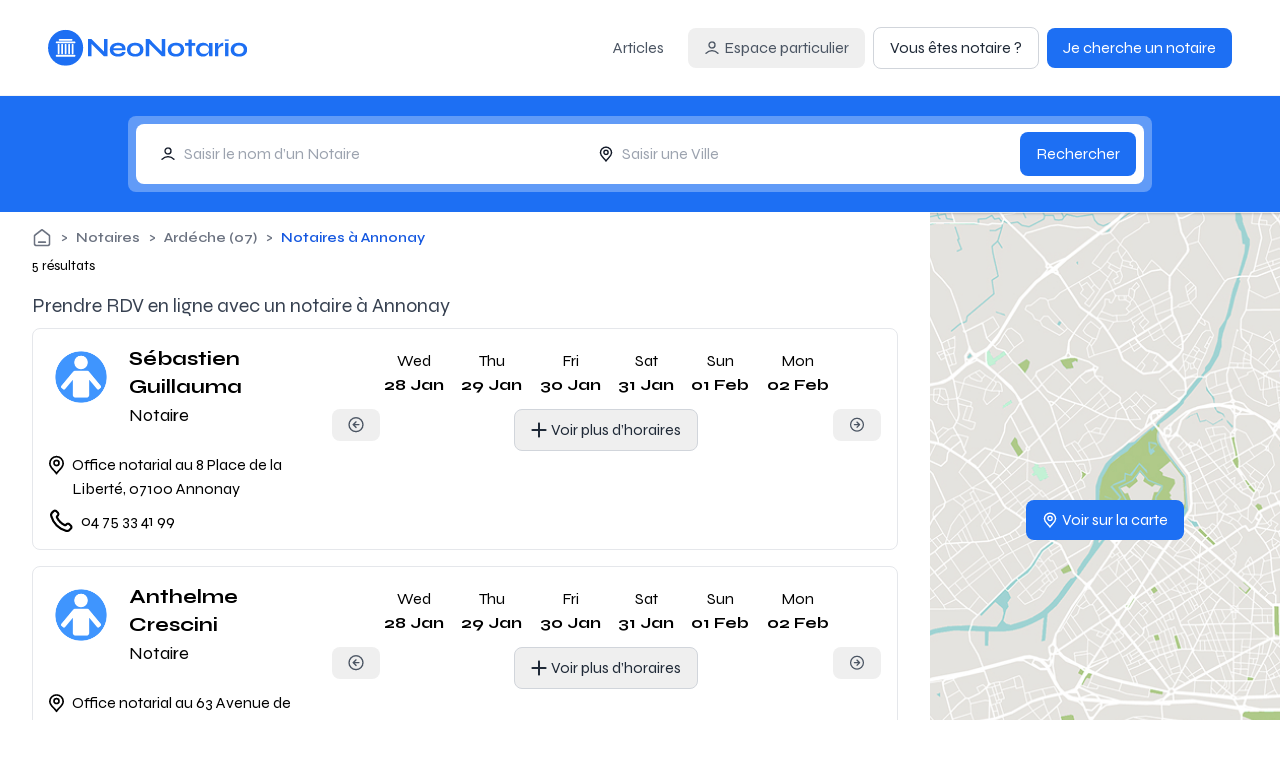

--- FILE ---
content_type: text/html;charset=utf-8
request_url: https://www.neonotario.com/fr/notaires/annonay-07100
body_size: 27728
content:
<!DOCTYPE html><html><head><meta charset="utf-8">
<meta name="viewport" content="width=device-width, initial-scale=1">
<script nonce="v87o33ULRFNj7YRvSBWN4bFr" type="importmap">{"imports":{"#entry":"/_nuxt/NIp0JnU9.js"}}</script>
<title>Notaires à Annonay - Prenez RDV en ligne</title>
<link nonce="v87o33ULRFNj7YRvSBWN4bFr" rel="preconnect" href="https:/">
<link nonce="v87o33ULRFNj7YRvSBWN4bFr" rel="preconnect" href="https://www.neonotario.com">
<link nonce="v87o33ULRFNj7YRvSBWN4bFr" rel="preconnect" href="https://image.neonotario.com">
<link nonce="v87o33ULRFNj7YRvSBWN4bFr" rel="preconnect" href="https://fonts.gstatic.com" crossorigin="anonymous">
<link nonce="v87o33ULRFNj7YRvSBWN4bFr" rel="preconnect" href="https://www.google-analytics.com" crossorigin="use-credentials">
<link nonce="v87o33ULRFNj7YRvSBWN4bFr" rel="preconnect" href="https://www.googletagmanager.com" crossorigin="use-credentials">
<link nonce="v87o33ULRFNj7YRvSBWN4bFr" rel="preconnect" href="https://image.neonotario.com">
<link nonce="v87o33ULRFNj7YRvSBWN4bFr" rel="preconnect" href="https://maps.gstatic.com" crossorigin="anonymous">
<script nonce="v87o33ULRFNj7YRvSBWN4bFr" src="https://www.googletagmanager.com/gtag/js?id=G-X5STC1WDWS" async></script>
<link nonce="v87o33ULRFNj7YRvSBWN4bFr" rel="stylesheet" href="https://fonts.googleapis.com/css2?family=Syne:wght@400..800&display=swap">
<style nonce="v87o33ULRFNj7YRvSBWN4bFr">*,:after,:before{--tw-border-spacing-x:0;--tw-border-spacing-y:0;--tw-translate-x:0;--tw-translate-y:0;--tw-rotate:0;--tw-skew-x:0;--tw-skew-y:0;--tw-scale-x:1;--tw-scale-y:1;--tw-pan-x: ;--tw-pan-y: ;--tw-pinch-zoom: ;--tw-scroll-snap-strictness:proximity;--tw-gradient-from-position: ;--tw-gradient-via-position: ;--tw-gradient-to-position: ;--tw-ordinal: ;--tw-slashed-zero: ;--tw-numeric-figure: ;--tw-numeric-spacing: ;--tw-numeric-fraction: ;--tw-ring-inset: ;--tw-ring-offset-width:0px;--tw-ring-offset-color:#fff;--tw-ring-color:rgba(59,130,246,.5);--tw-ring-offset-shadow:0 0 #0000;--tw-ring-shadow:0 0 #0000;--tw-shadow:0 0 #0000;--tw-shadow-colored:0 0 #0000;--tw-blur: ;--tw-brightness: ;--tw-contrast: ;--tw-grayscale: ;--tw-hue-rotate: ;--tw-invert: ;--tw-saturate: ;--tw-sepia: ;--tw-drop-shadow: ;--tw-backdrop-blur: ;--tw-backdrop-brightness: ;--tw-backdrop-contrast: ;--tw-backdrop-grayscale: ;--tw-backdrop-hue-rotate: ;--tw-backdrop-invert: ;--tw-backdrop-opacity: ;--tw-backdrop-saturate: ;--tw-backdrop-sepia: ;--tw-contain-size: ;--tw-contain-layout: ;--tw-contain-paint: ;--tw-contain-style: }::backdrop{--tw-border-spacing-x:0;--tw-border-spacing-y:0;--tw-translate-x:0;--tw-translate-y:0;--tw-rotate:0;--tw-skew-x:0;--tw-skew-y:0;--tw-scale-x:1;--tw-scale-y:1;--tw-pan-x: ;--tw-pan-y: ;--tw-pinch-zoom: ;--tw-scroll-snap-strictness:proximity;--tw-gradient-from-position: ;--tw-gradient-via-position: ;--tw-gradient-to-position: ;--tw-ordinal: ;--tw-slashed-zero: ;--tw-numeric-figure: ;--tw-numeric-spacing: ;--tw-numeric-fraction: ;--tw-ring-inset: ;--tw-ring-offset-width:0px;--tw-ring-offset-color:#fff;--tw-ring-color:rgba(59,130,246,.5);--tw-ring-offset-shadow:0 0 #0000;--tw-ring-shadow:0 0 #0000;--tw-shadow:0 0 #0000;--tw-shadow-colored:0 0 #0000;--tw-blur: ;--tw-brightness: ;--tw-contrast: ;--tw-grayscale: ;--tw-hue-rotate: ;--tw-invert: ;--tw-saturate: ;--tw-sepia: ;--tw-drop-shadow: ;--tw-backdrop-blur: ;--tw-backdrop-brightness: ;--tw-backdrop-contrast: ;--tw-backdrop-grayscale: ;--tw-backdrop-hue-rotate: ;--tw-backdrop-invert: ;--tw-backdrop-opacity: ;--tw-backdrop-saturate: ;--tw-backdrop-sepia: ;--tw-contain-size: ;--tw-contain-layout: ;--tw-contain-paint: ;--tw-contain-style: }/*! tailwindcss v3.4.18 | MIT License | https://tailwindcss.com*/*,:after,:before{border:0 solid #e5e7eb;box-sizing:border-box}:after,:before{--tw-content:""}:host,html{line-height:1.5;-webkit-text-size-adjust:100%;font-family:ui-sans-serif,system-ui,sans-serif,Apple Color Emoji,Segoe UI Emoji,Segoe UI Symbol,Noto Color Emoji;font-feature-settings:normal;font-variation-settings:normal;-moz-tab-size:4;-o-tab-size:4;tab-size:4;-webkit-tap-highlight-color:transparent}body{line-height:inherit;margin:0}hr{border-top-width:1px;color:inherit;height:0}abbr:where([title]){-webkit-text-decoration:underline dotted;text-decoration:underline dotted}h1,h2,h3,h4,h5,h6{font-size:inherit;font-weight:inherit}a{color:inherit;text-decoration:inherit}b,strong{font-weight:bolder}code,kbd,pre,samp{font-family:ui-monospace,SFMono-Regular,Menlo,Monaco,Consolas,Liberation Mono,Courier New,monospace;font-feature-settings:normal;font-size:1em;font-variation-settings:normal}small{font-size:80%}sub,sup{font-size:75%;line-height:0;position:relative;vertical-align:baseline}sub{bottom:-.25em}sup{top:-.5em}table{border-collapse:collapse;border-color:inherit;text-indent:0}button,input,optgroup,select,textarea{color:inherit;font-family:inherit;font-feature-settings:inherit;font-size:100%;font-variation-settings:inherit;font-weight:inherit;letter-spacing:inherit;line-height:inherit;margin:0;padding:0}button,select{text-transform:none}button,input:where([type=button]),input:where([type=reset]),input:where([type=submit]){-webkit-appearance:button;background-color:transparent;background-image:none}:-moz-focusring{outline:auto}:-moz-ui-invalid{box-shadow:none}progress{vertical-align:baseline}::-webkit-inner-spin-button,::-webkit-outer-spin-button{height:auto}[type=search]{-webkit-appearance:textfield;outline-offset:-2px}::-webkit-search-decoration{-webkit-appearance:none}::-webkit-file-upload-button{-webkit-appearance:button;font:inherit}summary{display:list-item}blockquote,dd,dl,figure,h1,h2,h3,h4,h5,h6,hr,p,pre{margin:0}fieldset{margin:0}fieldset,legend{padding:0}menu,ol,ul{list-style:none;margin:0;padding:0}dialog{padding:0}textarea{resize:vertical}input::-moz-placeholder,textarea::-moz-placeholder{color:#9ca3af;opacity:1}input::placeholder,textarea::placeholder{color:#9ca3af;opacity:1}[role=button],button{cursor:pointer}:disabled{cursor:default}audio,canvas,embed,iframe,img,object,svg,video{display:block;vertical-align:middle}img,video{height:auto;max-width:100%}[hidden]:where(:not([hidden=until-found])){display:none}.container{width:100%}@media (min-width:640px){.container{max-width:640px}}@media (min-width:768px){.container{max-width:768px}}@media (min-width:1024px){.container{max-width:1024px}}@media (min-width:1280px){.container{max-width:1280px}}@media (min-width:1536px){.container{max-width:1536px}}.pointer-events-none{pointer-events:none}.visible{visibility:visible}.static{position:static}.fixed{position:fixed}.absolute{position:absolute}.relative{position:relative}.sticky{position:sticky}.inset-0{inset:0}.bottom-0{bottom:0}.bottom-1{bottom:.25rem}.bottom-\[-10px\]{bottom:-10px}.bottom-\[-12px\]{bottom:-12px}.bottom-\[-2px\]{bottom:-2px}.bottom-\[10px\]{bottom:10px}.bottom-\[4px\]{bottom:4px}.left-0{left:0}.left-4{left:1rem}.left-6{left:1.5rem}.left-\[50\%\]{left:50%}.right-0{right:0}.right-10{right:2.5rem}.right-4{right:1rem}.top-0{top:0}.top-10{top:2.5rem}.top-12{top:3rem}.top-16{top:4rem}.top-4{top:1rem}.top-8{top:2rem}.top-\[-10px\]{top:-10px}.top-\[-4px\]{top:-4px}.top-\[40\%\]{top:40%}.top-\[8px\]{top:8px}.top-full{top:100%}.z-10{z-index:10}.z-20{z-index:20}.z-50{z-index:50}.z-\[9999\]{z-index:9999}.m-1{margin:.25rem}.m-2{margin:.5rem}.m-4{margin:1rem}.m-auto{margin:auto}.mx-0{margin-left:0;margin-right:0}.mx-1{margin-left:.25rem;margin-right:.25rem}.mx-2{margin-left:.5rem;margin-right:.5rem}.mx-auto{margin-left:auto;margin-right:auto}.my-16{margin-bottom:4rem;margin-top:4rem}.my-2{margin-bottom:.5rem;margin-top:.5rem}.my-4{margin-bottom:1rem;margin-top:1rem}.my-8{margin-bottom:2rem;margin-top:2rem}.my-auto{margin-bottom:auto;margin-top:auto}.-mb-px{margin-bottom:-1px}.mb-0{margin-bottom:0}.mb-1{margin-bottom:.25rem}.mb-12{margin-bottom:3rem}.mb-2{margin-bottom:.5rem}.mb-4{margin-bottom:1rem}.mb-8{margin-bottom:2rem}.mb-auto{margin-bottom:auto}.me-1{margin-inline-end:.25rem}.me-3{margin-inline-end:.75rem}.ml-1{margin-left:.25rem}.ml-2{margin-left:.5rem}.ml-4{margin-left:1rem}.ml-8{margin-left:2rem}.ml-auto{margin-left:auto}.mr-1{margin-right:.25rem}.mr-2{margin-right:.5rem}.mr-4{margin-right:1rem}.mr-8{margin-right:2rem}.mr-auto{margin-right:auto}.ms-2{margin-inline-start:.5rem}.mt-1{margin-top:.25rem}.mt-1\.5{margin-top:.375rem}.mt-10{margin-top:2.5rem}.mt-12{margin-top:3rem}.mt-16{margin-top:4rem}.mt-2{margin-top:.5rem}.mt-3{margin-top:.75rem}.mt-4{margin-top:1rem}.mt-5{margin-top:1.25rem}.mt-8{margin-top:2rem}.mt-\[2px\]{margin-top:2px}.mt-auto{margin-top:auto}.line-clamp-2{display:-webkit-box;overflow:hidden;-webkit-box-orient:vertical;-webkit-line-clamp:2}.block{display:block}.inline-block{display:inline-block}.inline{display:inline}.flex{display:flex}.inline-flex{display:inline-flex}.table{display:table}.grid{display:grid}.\!hidden{display:none!important}.hidden{display:none}.aspect-auto{aspect-ratio:auto}.h-0\.5{height:.125rem}.h-10{height:2.5rem}.h-12{height:3rem}.h-16{height:4rem}.h-2{height:.5rem}.h-24{height:6rem}.h-3{height:.75rem}.h-32{height:8rem}.h-4{height:1rem}.h-5{height:1.25rem}.h-6{height:1.5rem}.h-64{height:16rem}.h-8{height:2rem}.h-\[200px\]{height:200px}.h-\[300px\]{height:300px}.h-\[360px\]{height:360px}.h-\[calc\(100vh-48px\)\]{height:calc(100vh - 48px)}.h-auto{height:auto}.h-full{height:100%}.h-max{height:-moz-max-content;height:max-content}.max-h-60{max-height:15rem}.max-h-\[80vh\]{max-height:80vh}.min-h-16{min-height:4rem}.min-h-full{min-height:100%}.min-h-screen{min-height:100vh}.w-1\/2{width:50%}.w-10{width:2.5rem}.w-12{width:3rem}.w-16{width:4rem}.w-24{width:6rem}.w-3{width:.75rem}.w-32{width:8rem}.w-4{width:1rem}.w-5{width:1.25rem}.w-6{width:1.5rem}.w-8{width:2rem}.w-96{width:24rem}.w-\[15px\]{width:15px}.w-\[280px\]{width:280px}.w-\[30\%\]{width:30%}.w-\[300px\]{width:300px}.w-\[calc\(100\%-32px\)\]{width:calc(100% - 32px)}.w-\[calc\(50\%-2rem\)\]{width:calc(50% - 2rem)}.w-full{width:100%}.w-max{width:-moz-max-content;width:max-content}.min-w-16{min-width:4rem}.min-w-\[130px\]{min-width:130px}.min-w-\[150px\]{min-width:150px}.min-w-\[260px\]{min-width:260px}.min-w-\[300px\]{min-width:300px}.max-w-2xl{max-width:42rem}.max-w-\[250px\]{max-width:250px}.max-w-\[350px\]{max-width:350px}.max-w-\[50\%\]{max-width:50%}.max-w-\[500px\]{max-width:500px}.max-w-\[600px\]{max-width:600px}.max-w-\[60p0x\]{max-width:60p0x}.max-w-\[700px\]{max-width:700px}.max-w-\[calc\(100\%-25px\)\]{max-width:calc(100% - 25px)}.max-w-\[calc\(100vw-44px\)\]{max-width:calc(100vw - 44px)}.shrink-0{flex-shrink:0}.flex-grow,.grow{flex-grow:1}.basis-\[50\%\]{flex-basis:50%}.border-collapse{border-collapse:collapse}.-translate-x-1\/2{--tw-translate-x:-50%}.-translate-x-1\/2,.-translate-x-2{transform:translate(var(--tw-translate-x),var(--tw-translate-y)) rotate(var(--tw-rotate)) skew(var(--tw-skew-x)) skewY(var(--tw-skew-y)) scaleX(var(--tw-scale-x)) scaleY(var(--tw-scale-y))}.-translate-x-2{--tw-translate-x:-.5rem}.-translate-x-4{--tw-translate-x:-1rem}.-translate-x-4,.-translate-y-1{transform:translate(var(--tw-translate-x),var(--tw-translate-y)) rotate(var(--tw-rotate)) skew(var(--tw-skew-x)) skewY(var(--tw-skew-y)) scaleX(var(--tw-scale-x)) scaleY(var(--tw-scale-y))}.-translate-y-1{--tw-translate-y:-.25rem}.-translate-y-1\/2{--tw-translate-y:-50%}.-translate-y-1\/2,.-translate-y-2{transform:translate(var(--tw-translate-x),var(--tw-translate-y)) rotate(var(--tw-rotate)) skew(var(--tw-skew-x)) skewY(var(--tw-skew-y)) scaleX(var(--tw-scale-x)) scaleY(var(--tw-scale-y))}.-translate-y-2{--tw-translate-y:-.5rem}.translate-y-1{--tw-translate-y:.25rem}.translate-y-1,.translate-y-2{transform:translate(var(--tw-translate-x),var(--tw-translate-y)) rotate(var(--tw-rotate)) skew(var(--tw-skew-x)) skewY(var(--tw-skew-y)) scaleX(var(--tw-scale-x)) scaleY(var(--tw-scale-y))}.translate-y-2{--tw-translate-y:.5rem}.translate-y-4{--tw-translate-y:1rem}.-rotate-45,.translate-y-4{transform:translate(var(--tw-translate-x),var(--tw-translate-y)) rotate(var(--tw-rotate)) skew(var(--tw-skew-x)) skewY(var(--tw-skew-y)) scaleX(var(--tw-scale-x)) scaleY(var(--tw-scale-y))}.-rotate-45{--tw-rotate:-45deg}.rotate-45{--tw-rotate:45deg}.rotate-45,.scale-x-0{transform:translate(var(--tw-translate-x),var(--tw-translate-y)) rotate(var(--tw-rotate)) skew(var(--tw-skew-x)) skewY(var(--tw-skew-y)) scaleX(var(--tw-scale-x)) scaleY(var(--tw-scale-y))}.scale-x-0{--tw-scale-x:0}.transform{transform:translate(var(--tw-translate-x),var(--tw-translate-y)) rotate(var(--tw-rotate)) skew(var(--tw-skew-x)) skewY(var(--tw-skew-y)) scaleX(var(--tw-scale-x)) scaleY(var(--tw-scale-y))}.cursor-default{cursor:default}.cursor-pointer{cursor:pointer}.cursor-text{cursor:text}.resize{resize:both}.list-inside{list-style-position:inside}.list-disc{list-style-type:disc}.flex-row{flex-direction:row}.flex-row-reverse{flex-direction:row-reverse}.flex-col{flex-direction:column}.flex-wrap{flex-wrap:wrap}.items-start{align-items:flex-start}.items-end{align-items:flex-end}.items-center{align-items:center}.justify-start{justify-content:flex-start}.justify-center{justify-content:center}.justify-between{justify-content:space-between}.justify-items-center{justify-items:center}.gap-1\.5{gap:.375rem}.gap-2{gap:.5rem}.gap-4{gap:1rem}.gap-8{gap:2rem}.-space-x-px>:not([hidden])~:not([hidden]){--tw-space-x-reverse:0;margin-left:calc(-1px*(1 - var(--tw-space-x-reverse)));margin-right:calc(-1px*var(--tw-space-x-reverse))}.space-x-1>:not([hidden])~:not([hidden]){--tw-space-x-reverse:0;margin-left:calc(.25rem*(1 - var(--tw-space-x-reverse)));margin-right:calc(.25rem*var(--tw-space-x-reverse))}.space-x-2>:not([hidden])~:not([hidden]){--tw-space-x-reverse:0;margin-left:calc(.5rem*(1 - var(--tw-space-x-reverse)));margin-right:calc(.5rem*var(--tw-space-x-reverse))}.space-y-2>:not([hidden])~:not([hidden]){--tw-space-y-reverse:0;margin-bottom:calc(.5rem*var(--tw-space-y-reverse));margin-top:calc(.5rem*(1 - var(--tw-space-y-reverse)))}.space-y-4>:not([hidden])~:not([hidden]){--tw-space-y-reverse:0;margin-bottom:calc(1rem*var(--tw-space-y-reverse));margin-top:calc(1rem*(1 - var(--tw-space-y-reverse)))}.space-y-8>:not([hidden])~:not([hidden]){--tw-space-y-reverse:0;margin-bottom:calc(2rem*var(--tw-space-y-reverse));margin-top:calc(2rem*(1 - var(--tw-space-y-reverse)))}.overflow-hidden{overflow:hidden}.overflow-visible{overflow:visible}.overflow-x-auto{overflow-x:auto}.overflow-y-auto{overflow-y:auto}.overflow-y-hidden{overflow-y:hidden}.text-ellipsis{text-overflow:ellipsis}.whitespace-nowrap{white-space:nowrap}.whitespace-pre-wrap{white-space:pre-wrap}.text-nowrap{text-wrap:nowrap}.rounded{border-radius:.25rem}.rounded-full{border-radius:9999px}.rounded-lg{border-radius:.5rem}.rounded-md{border-radius:.375rem}.rounded-sm{border-radius:.125rem}.rounded-xl{border-radius:.75rem}.rounded-b{border-bottom-left-radius:.25rem;border-bottom-right-radius:.25rem}.rounded-b-lg{border-bottom-left-radius:.5rem;border-bottom-right-radius:.5rem}.rounded-e-lg{border-end-end-radius:.5rem;border-start-end-radius:.5rem}.rounded-s-lg{border-end-start-radius:.5rem;border-start-start-radius:.5rem}.rounded-t{border-top-left-radius:.25rem;border-top-right-radius:.25rem}.rounded-t-lg{border-top-left-radius:.5rem;border-top-right-radius:.5rem}.border{border-width:1px}.border-2{border-width:2px}.border-b{border-bottom-width:1px}.border-b-2{border-bottom-width:2px}.border-r{border-right-width:1px}.border-t{border-top-width:1px}.border-error{--tw-border-opacity:1;border-color:rgb(217 37 80/var(--tw-border-opacity,1))}.border-gray-100{--tw-border-opacity:1;border-color:rgb(243 244 246/var(--tw-border-opacity,1))}.border-gray-200{--tw-border-opacity:1;border-color:rgb(229 231 235/var(--tw-border-opacity,1))}.border-gray-300{--tw-border-opacity:1;border-color:rgb(209 213 219/var(--tw-border-opacity,1))}.border-primary-600{--tw-border-opacity:1;border-color:rgb(29 111 243/var(--tw-border-opacity,1))}.border-primary-800{--tw-border-opacity:1;border-color:rgb(24 72 181/var(--tw-border-opacity,1))}.border-white{--tw-border-opacity:1;border-color:rgb(255 255 255/var(--tw-border-opacity,1))}.bg-black{--tw-bg-opacity:1;background-color:rgb(0 0 0/var(--tw-bg-opacity,1))}.bg-black\/25{background-color:#00000040}.bg-blue-50{--tw-bg-opacity:1;background-color:rgb(239 246 255/var(--tw-bg-opacity,1))}.bg-error{--tw-bg-opacity:1;background-color:rgb(217 37 80/var(--tw-bg-opacity,1))}.bg-error\/10{background-color:#d925501a}.bg-gray-100{--tw-bg-opacity:1;background-color:rgb(243 244 246/var(--tw-bg-opacity,1))}.bg-gray-300{--tw-bg-opacity:1;background-color:rgb(209 213 219/var(--tw-bg-opacity,1))}.bg-gray-400{--tw-bg-opacity:1;background-color:rgb(156 163 175/var(--tw-bg-opacity,1))}.bg-gray-50{--tw-bg-opacity:1;background-color:rgb(249 250 251/var(--tw-bg-opacity,1))}.bg-gray-900\/70{background-color:#111827b3}.bg-inherit{background-color:inherit}.bg-primary-100{--tw-bg-opacity:1;background-color:rgb(218 237 255/var(--tw-bg-opacity,1))}.bg-primary-200,.bg-primary-400{--tw-bg-opacity:1;background-color:rgb(188 224 255/var(--tw-bg-opacity,1))}.bg-primary-50{--tw-bg-opacity:1;background-color:rgb(238 247 255/var(--tw-bg-opacity,1))}.bg-primary-500{--tw-bg-opacity:1;background-color:rgb(63 149 254/var(--tw-bg-opacity,1))}.bg-primary-600{--tw-bg-opacity:1;background-color:rgb(29 111 243/var(--tw-bg-opacity,1))}.bg-primary-800{--tw-bg-opacity:1;background-color:rgb(24 72 181/var(--tw-bg-opacity,1))}.bg-success{--tw-bg-opacity:1;background-color:rgb(58 196 125/var(--tw-bg-opacity,1))}.bg-success\/25{background-color:#3ac47d40}.bg-warning{--tw-bg-opacity:1;background-color:rgb(255 179 0/var(--tw-bg-opacity,1))}.bg-warning\/25{background-color:#ffb30040}.bg-white{--tw-bg-opacity:1;background-color:rgb(255 255 255/var(--tw-bg-opacity,1))}.bg-white\/30{background-color:#ffffff4d}.bg-white\/50{background-color:#ffffff80}.bg-cover{background-size:cover}.bg-center{background-position:50%}.object-cover{-o-object-fit:cover;object-fit:cover}.p-1{padding:.25rem}.p-12{padding:3rem}.p-2{padding:.5rem}.p-3{padding:.75rem}.p-4{padding:1rem}.p-5{padding:1.25rem}.p-6{padding:1.5rem}.p-8{padding:2rem}.px-14{padding-left:3.5rem;padding-right:3.5rem}.px-2{padding-left:.5rem;padding-right:.5rem}.px-3{padding-left:.75rem;padding-right:.75rem}.px-4{padding-left:1rem;padding-right:1rem}.px-6{padding-left:1.5rem;padding-right:1.5rem}.px-8{padding-left:2rem;padding-right:2rem}.px-\[2px\]{padding-left:2px;padding-right:2px}.py-1{padding-bottom:.25rem;padding-top:.25rem}.py-2{padding-bottom:.5rem;padding-top:.5rem}.py-2\.5{padding-bottom:.625rem;padding-top:.625rem}.py-3{padding-bottom:.75rem;padding-top:.75rem}.py-4{padding-bottom:1rem;padding-top:1rem}.py-5{padding-bottom:1.25rem;padding-top:1.25rem}.py-8{padding-bottom:2rem;padding-top:2rem}.pb-1{padding-bottom:.25rem}.pb-2{padding-bottom:.5rem}.pl-5{padding-left:1.25rem}.pt-2{padding-top:.5rem}.pt-4{padding-top:1rem}.text-left{text-align:left}.text-center{text-align:center}.text-right{text-align:right}.text-2xl{font-size:1.5rem;line-height:2rem}.text-4xl{font-size:2.25rem;line-height:2.5rem}.text-lg{font-size:1.125rem;line-height:1.75rem}.text-sm{font-size:.875rem;line-height:1.25rem}.text-xl{font-size:1.25rem;line-height:1.75rem}.text-xs{font-size:.75rem;line-height:1rem}.font-bold{font-weight:700}.font-medium{font-weight:500}.font-semibold{font-weight:600}.uppercase{text-transform:uppercase}.leading-\[40px\]{line-height:40px}.text-error{--tw-text-opacity:1;color:rgb(217 37 80/var(--tw-text-opacity,1))}.text-gray-300{--tw-text-opacity:1;color:rgb(209 213 219/var(--tw-text-opacity,1))}.text-gray-500{--tw-text-opacity:1;color:rgb(107 114 128/var(--tw-text-opacity,1))}.text-gray-600{--tw-text-opacity:1;color:rgb(75 85 99/var(--tw-text-opacity,1))}.text-gray-700{--tw-text-opacity:1;color:rgb(55 65 81/var(--tw-text-opacity,1))}.text-gray-800{--tw-text-opacity:1;color:rgb(31 41 55/var(--tw-text-opacity,1))}.text-gray-900{--tw-text-opacity:1;color:rgb(17 24 39/var(--tw-text-opacity,1))}.text-primary-100{--tw-text-opacity:1;color:rgb(218 237 255/var(--tw-text-opacity,1))}.text-primary-200{--tw-text-opacity:1;color:rgb(188 224 255/var(--tw-text-opacity,1))}.text-primary-600{--tw-text-opacity:1;color:rgb(29 111 243/var(--tw-text-opacity,1))}.text-primary-700{--tw-text-opacity:1;color:rgb(21 88 224/var(--tw-text-opacity,1))}.text-primary-800{--tw-text-opacity:1;color:rgb(24 72 181/var(--tw-text-opacity,1))}.text-primary-900{--tw-text-opacity:1;color:rgb(25 64 143/var(--tw-text-opacity,1))}.text-success{--tw-text-opacity:1;color:rgb(58 196 125/var(--tw-text-opacity,1))}.text-warning{--tw-text-opacity:1;color:rgb(255 179 0/var(--tw-text-opacity,1))}.text-white{--tw-text-opacity:1;color:rgb(255 255 255/var(--tw-text-opacity,1))}.accent-primary-600{accent-color:#1d6ff3}.opacity-50{opacity:.5}.shadow-lg{--tw-shadow:0 10px 15px -3px rgba(0,0,0,.1),0 4px 6px -4px rgba(0,0,0,.1);--tw-shadow-colored:0 10px 15px -3px var(--tw-shadow-color),0 4px 6px -4px var(--tw-shadow-color)}.shadow-lg,.shadow-md{box-shadow:var(--tw-ring-offset-shadow,0 0 #0000),var(--tw-ring-shadow,0 0 #0000),var(--tw-shadow)}.shadow-md{--tw-shadow:0 4px 6px -1px rgba(0,0,0,.1),0 2px 4px -2px rgba(0,0,0,.1);--tw-shadow-colored:0 4px 6px -1px var(--tw-shadow-color),0 2px 4px -2px var(--tw-shadow-color)}.shadow-sm{--tw-shadow:0 1px 2px 0 rgba(0,0,0,.05);--tw-shadow-colored:0 1px 2px 0 var(--tw-shadow-color);box-shadow:var(--tw-ring-offset-shadow,0 0 #0000),var(--tw-ring-shadow,0 0 #0000),var(--tw-shadow)}.outline-0{outline-width:0}.filter{filter:var(--tw-blur) var(--tw-brightness) var(--tw-contrast) var(--tw-grayscale) var(--tw-hue-rotate) var(--tw-invert) var(--tw-saturate) var(--tw-sepia) var(--tw-drop-shadow)}.transition{transition-duration:.15s;transition-property:color,background-color,border-color,text-decoration-color,fill,stroke,opacity,box-shadow,transform,filter,backdrop-filter;transition-timing-function:cubic-bezier(.4,0,.2,1)}.transition-opacity{transition-duration:.15s;transition-property:opacity;transition-timing-function:cubic-bezier(.4,0,.2,1)}.transition-transform{transition-duration:.15s;transition-property:transform;transition-timing-function:cubic-bezier(.4,0,.2,1)}.duration-200{transition-duration:.2s}.duration-300{transition-duration:.3s}.ease-in-out{transition-timing-function:cubic-bezier(.4,0,.2,1)}body{--toastify-color-info:#1d6ff3;--toastify-icon-color-info:var(--toastify-color-info);--toastify-color-progress-info:var(--toastify-color-info);--toastify-color-success:#3ac47d;--toastify-icon-color-success:var(--toastify-color-success);--toastify-color-progress-success:var(--toastify-color-success);--toastify-color-warning:#ffb300;--toastify-icon-color-warning:var(--toastify-color-warning);--toastify-color-progress-warning:var(--toastify-color-warning);--toastify-color-error:#d92550;--toastify-icon-color-error:var(--toastify-color-error);--toastify-color-progress-error:var(--toastify-color-error)}*{font-family:Syne,sans-serif;touch-action:manipulation}.page-padding{padding-left:1rem;padding-right:1rem}@media (min-width:640px){.page-padding{padding-left:2rem;padding-right:2rem}}@media (min-width:768px){.page-padding{padding-left:3rem;padding-right:3rem}}@media (min-width:1024px){.page-padding{padding-left:5rem;padding-right:5rem}}@media (min-width:1280px){.page-padding{padding-left:8rem;padding-right:8rem}}@media (min-width:1536px){.page-padding{padding-left:16rem;padding-right:16rem}}.section-container{margin-bottom:2rem;margin-left:1rem;margin-right:1rem}@media (min-width:640px){.section-container{margin-bottom:2.5rem;margin-left:2rem;margin-right:2rem}}@media (min-width:768px){.section-container{margin-bottom:3rem;margin-left:3rem;margin-right:3rem}}@media (min-width:1024px){.section-container{margin-bottom:4rem;margin-left:5rem;margin-right:5rem}}@media (min-width:1280px){.section-container{margin-left:8rem;margin-right:8rem}}@media (min-width:1536px){.section-container{margin-left:16rem;margin-right:16rem}}.bg-section-container{padding-left:1rem;padding-right:1rem}@media (min-width:640px){.bg-section-container{padding-left:2rem;padding-right:2rem}}@media (min-width:768px){.bg-section-container{padding-left:3rem;padding-right:3rem}}@media (min-width:1024px){.bg-section-container{padding-left:5rem;padding-right:5rem}}@media (min-width:1280px){.bg-section-container{padding-left:8rem;padding-right:8rem}}@media (min-width:1536px){.bg-section-container{padding-left:16rem;padding-right:16rem}}.bg-section-container{margin-bottom:2rem;margin-left:1rem;margin-right:1rem}@media (min-width:640px){.bg-section-container{margin-bottom:2.5rem;margin-left:2rem;margin-right:2rem}}@media (min-width:768px){.bg-section-container{margin-bottom:3rem;margin-left:3rem;margin-right:3rem}}@media (min-width:1024px){.bg-section-container{margin-bottom:4rem;margin-left:5rem;margin-right:5rem}}@media (min-width:1280px){.bg-section-container{margin-left:8rem;margin-right:8rem}}@media (min-width:1536px){.bg-section-container{margin-left:16rem;margin-right:16rem}}.bg-section-container{margin-left:0;margin-right:0;padding-bottom:2rem;padding-top:2rem}@media (min-width:640px){.bg-section-container{padding-bottom:3rem;padding-top:3rem}}@media (min-width:768px){.bg-section-container{padding-bottom:4rem;padding-top:4rem}}@media (min-width:1024px){.bg-section-container{padding-bottom:5rem;padding-top:5rem}}.html-bind h2{font-size:1.5rem;line-height:2rem}.html-bind h2,.html-bind h3{font-weight:700}.html-bind strong{font-weight:600}.html-bind p{margin-bottom:1rem}.html-bind ul{list-style-type:circle;padding-left:20px}.description-html-bind h1{font-size:1.25rem;font-weight:700;line-height:1.75rem}.description-html-bind h2{font-size:1.125rem;font-weight:700;line-height:1.75rem}.description-html-bind h3,.description-html-bind strong{font-weight:600}.description-html-bind p{margin-bottom:1rem}.description-html-bind .ql-align-left{text-align:left}.description-html-bind .ql-align-center{text-align:center}.description-html-bind .ql-align-right{text-align:right}.description-html-bind .ql-align-justify{text-align:justify}.description-html-bind ul{list-style-type:circle;padding-left:20px}input[disabled]{pointer-events:none}.focus-within\:border-primary-500:focus-within{--tw-border-opacity:1;border-color:rgb(63 149 254/var(--tw-border-opacity,1))}.hover\:bg-black\/5:hover{background-color:#0000000d}.hover\:bg-error\/90:hover{background-color:#d92550e6}.hover\:bg-gray-100:hover{--tw-bg-opacity:1;background-color:rgb(243 244 246/var(--tw-bg-opacity,1))}.hover\:bg-gray-50:hover{--tw-bg-opacity:1;background-color:rgb(249 250 251/var(--tw-bg-opacity,1))}.hover\:bg-primary-700:hover{--tw-bg-opacity:1;background-color:rgb(21 88 224/var(--tw-bg-opacity,1))}.hover\:bg-success\/90:hover{background-color:#3ac47de6}.hover\:bg-warning\/90:hover{background-color:#ffb300e6}.hover\:text-primary-600:hover{--tw-text-opacity:1;color:rgb(29 111 243/var(--tw-text-opacity,1))}.hover\:text-primary-900:hover{--tw-text-opacity:1;color:rgb(25 64 143/var(--tw-text-opacity,1))}.hover\:opacity-50:hover{opacity:.5}.hover\:shadow-md:hover{--tw-shadow:0 4px 6px -1px rgba(0,0,0,.1),0 2px 4px -2px rgba(0,0,0,.1);--tw-shadow-colored:0 4px 6px -1px var(--tw-shadow-color),0 2px 4px -2px var(--tw-shadow-color);box-shadow:var(--tw-ring-offset-shadow,0 0 #0000),var(--tw-ring-shadow,0 0 #0000),var(--tw-shadow)}.focus\:outline-none:focus{outline:2px solid transparent;outline-offset:2px}@media not all and (min-width:1024px){.max-lg\:order-first{order:-9999}.max-lg\:mt-4{margin-top:1rem}.max-lg\:flex-col{flex-direction:column}}@media not all and (min-width:768px){.max-md\:absolute{position:absolute}.max-md\:bottom-\[10px\]{bottom:10px}.max-md\:mx-auto{margin-left:auto;margin-right:auto}.max-md\:hidden{display:none}.max-md\:-translate-x-full{--tw-translate-x:-100%;transform:translate(var(--tw-translate-x),var(--tw-translate-y)) rotate(var(--tw-rotate)) skew(var(--tw-skew-x)) skewY(var(--tw-skew-y)) scaleX(var(--tw-scale-x)) scaleY(var(--tw-scale-y))}.max-md\:flex-col{flex-direction:column}.max-md\:text-sm{font-size:.875rem;line-height:1.25rem}}@media not all and (min-width:640px){.max-sm\:mb-8{margin-bottom:2rem}.max-sm\:w-full{width:100%}.max-sm\:flex-wrap{flex-wrap:wrap}.max-sm\:border-b{border-bottom-width:1px}.max-sm\:pb-0{padding-bottom:0}}@media (min-width:640px){.sm\:right-8{right:2rem}.sm\:top-12{top:3rem}.sm\:m-3{margin:.75rem}.sm\:ml-auto{margin-left:auto}.sm\:mt-10{margin-top:2.5rem}.sm\:w-\[calc\(50\%-3rem\)\]{width:calc(50% - 3rem)}.sm\:min-w-\[350px\]{min-width:350px}.sm\:p-4{padding:1rem}.sm\:px-8{padding-left:2rem;padding-right:2rem}.sm\:py-12{padding-bottom:3rem;padding-top:3rem}}@media (min-width:768px){.md\:right-12{right:3rem}.md\:top-16{top:4rem}.md\:top-24{top:6rem}.md\:top-\[-10px\]{top:-10px}.md\:m-0{margin:0}.md\:m-6{margin:1.5rem}.md\:my-auto{margin-bottom:auto;margin-top:auto}.md\:mb-4{margin-bottom:1rem}.md\:ml-4{margin-left:1rem}.md\:mr-4{margin-right:1rem}.md\:mt-12{margin-top:3rem}.md\:mt-16{margin-top:4rem}.md\:mt-8{margin-top:2rem}.md\:flex{display:flex}.md\:hidden{display:none}.md\:h-10{height:2.5rem}.md\:h-24{height:6rem}.md\:h-6{height:1.5rem}.md\:h-\[280px\]{height:280px}.md\:h-\[calc\(100vh-96px\)\]{height:calc(100vh - 96px)}.md\:h-max{height:-moz-max-content;height:max-content}.md\:min-h-24{min-height:6rem}.md\:w-1\/2{width:50%}.md\:w-1\/3{width:33.333333%}.md\:w-1\/4{width:25%}.md\:w-10{width:2.5rem}.md\:w-2\/3{width:66.666667%}.md\:w-24{width:6rem}.md\:w-6{width:1.5rem}.md\:w-\[280px\]{width:280px}.md\:w-\[450px\]{width:450px}.md\:w-max{width:-moz-max-content;width:max-content}.md\:min-w-24{min-width:6rem}.md\:max-w-\[400px\]{max-width:400px}.md\:max-w-\[60\%\]{max-width:60%}.md\:max-w-\[70\%\]{max-width:70%}.md\:max-w-none{max-width:none}.md\:basis-1\/3{flex-basis:33.333333%}.md\:basis-\[25\%\]{flex-basis:25%}.md\:translate-y-0{--tw-translate-y:0px}.md\:translate-y-0,.md\:translate-y-full{transform:translate(var(--tw-translate-x),var(--tw-translate-y)) rotate(var(--tw-rotate)) skew(var(--tw-skew-x)) skewY(var(--tw-skew-y)) scaleX(var(--tw-scale-x)) scaleY(var(--tw-scale-y))}.md\:translate-y-full{--tw-translate-y:100%}.md\:flex-wrap{flex-wrap:wrap}.md\:justify-between{justify-content:space-between}.md\:space-y-8>:not([hidden])~:not([hidden]){--tw-space-y-reverse:0;margin-bottom:calc(2rem*var(--tw-space-y-reverse));margin-top:calc(2rem*(1 - var(--tw-space-y-reverse)))}.md\:overflow-y-auto{overflow-y:auto}.md\:bg-primary-100{--tw-bg-opacity:1;background-color:rgb(218 237 255/var(--tw-bg-opacity,1))}.md\:bg-primary-600{--tw-bg-opacity:1;background-color:rgb(29 111 243/var(--tw-bg-opacity,1))}.md\:bg-primary-800{--tw-bg-opacity:1;background-color:rgb(24 72 181/var(--tw-bg-opacity,1))}.md\:p-10{padding:2.5rem}.md\:p-2{padding:.5rem}.md\:p-4{padding:1rem}.md\:p-5{padding:1.25rem}.md\:p-8{padding:2rem}.md\:px-12{padding-left:3rem;padding-right:3rem}.md\:px-4{padding-left:1rem;padding-right:1rem}.md\:px-5{padding-left:1.25rem;padding-right:1.25rem}.md\:px-6{padding-left:1.5rem;padding-right:1.5rem}.md\:px-8{padding-left:2rem;padding-right:2rem}.md\:py-16{padding-bottom:4rem;padding-top:4rem}.md\:py-4{padding-bottom:1rem;padding-top:1rem}.md\:py-8{padding-bottom:2rem;padding-top:2rem}.md\:text-2xl{font-size:1.5rem;line-height:2rem}.md\:text-4xl{font-size:2.25rem;line-height:2.5rem}.md\:text-6xl{font-size:3.75rem;line-height:1}.md\:text-xl{font-size:1.25rem;line-height:1.75rem}.md\:text-white{--tw-text-opacity:1;color:rgb(255 255 255/var(--tw-text-opacity,1))}}@media (min-width:1024px){.lg\:absolute{position:absolute}.lg\:sticky{position:sticky}.lg\:right-20{right:5rem}.lg\:top-0{top:0}.lg\:top-20{top:5rem}.lg\:top-4{top:1rem}.lg\:m-4{margin:1rem}.lg\:mx-20{margin-left:5rem;margin-right:5rem}.lg\:mx-4{margin-left:1rem;margin-right:1rem}.lg\:mt-16{margin-top:4rem}.lg\:mt-4{margin-top:1rem}.lg\:h-\[100vh\]{height:100vh}.lg\:h-min{height:-moz-min-content;height:min-content}.lg\:w-1\/3{width:33.333333%}.lg\:w-1\/4{width:25%}.lg\:w-1\/5{width:20%}.lg\:w-2\/3{width:66.666667%}.lg\:w-3\/4{width:75%}.lg\:min-w-\[350px\]{min-width:350px}.lg\:min-w-\[500px\]{min-width:500px}.lg\:justify-between{justify-content:space-between}.lg\:rounded-lg{border-radius:.5rem}.lg\:p-14{padding:3.5rem}.lg\:p-8{padding:2rem}.lg\:px-12{padding-left:3rem;padding-right:3rem}.lg\:text-5xl{font-size:3rem;line-height:1}}@media (min-width:1280px){.xl\:right-32{right:8rem}.xl\:mx-32{margin-left:8rem;margin-right:8rem}.xl\:w-1\/3{width:33.333333%}.xl\:w-1\/4{width:25%}.xl\:w-1\/6{width:16.666667%}.xl\:p-20{padding:5rem}.xl\:p-4{padding:1rem}.xl\:text-6xl{font-size:3.75rem;line-height:1}.xl\:text-sm{font-size:.875rem;line-height:1.25rem}}@media (min-width:1536px){.\32xl\:right-64{right:16rem}.\32xl\:w-1\/5{width:20%}}.rtl\:space-x-reverse:where([dir=rtl],[dir=rtl] *)>:not([hidden])~:not([hidden]){--tw-space-x-reverse:1}.rtl\:text-right:where([dir=rtl],[dir=rtl] *){text-align:right}</style>
<style nonce="v87o33ULRFNj7YRvSBWN4bFr">:root{--toastify-color-light:#fff;--toastify-color-dark:#121212;--toastify-color-info:#3498db;--toastify-color-success:#07bc0c;--toastify-color-warning:#f1c40f;--toastify-color-error:#e74c3c;--toastify-color-transparent:#ffffffb3;--toastify-icon-color-info:var(--toastify-color-info);--toastify-icon-color-success:var(--toastify-color-success);--toastify-icon-color-warning:var(--toastify-color-warning);--toastify-icon-color-error:var(--toastify-color-error);--toastify-toast-width:320px;--toastify-toast-background:#fff;--toastify-toast-min-height:64px;--toastify-toast-max-height:800px;--toastify-font-family:sans-serif;--toastify-z-index:9999;--toastify-text-color-light:#757575;--toastify-text-color-dark:#fff;--toastify-text-color-info:#fff;--toastify-text-color-success:#fff;--toastify-text-color-warning:#fff;--toastify-text-color-error:#fff;--toastify-spinner-color:#616161;--toastify-spinner-color-empty-area:#e0e0e0;--toastify-color-progress-light:linear-gradient(90deg,#4cd964,#5ac8fa,#007aff,#34aadc,#5856d6,#ff2d55);--toastify-color-progress-dark:#bb86fc;--toastify-color-progress-info:var(--toastify-color-info);--toastify-color-progress-success:var(--toastify-color-success);--toastify-color-progress-warning:var(--toastify-color-warning);--toastify-color-progress-error:var(--toastify-color-error);--toastify-color-progress-colored:#ddd}.Toastify__toast-container{box-sizing:border-box;color:#fff;padding:4px;position:fixed;transform:translate3d(0,0,var(--toastify-z-index) px);width:var(--toastify-toast-width);z-index:var(--toastify-z-index)}.Toastify__toast-container--top-left{left:1em;top:1em}.Toastify__toast-container--top-center{left:50%;top:1em;transform:translate(-50%)}.Toastify__toast-container--top-right{right:1em;top:1em}.Toastify__toast-container--bottom-left{bottom:1em;left:1em}.Toastify__toast-container--bottom-center{bottom:1em;left:50%;transform:translate(-50%)}.Toastify__toast-container--bottom-right{bottom:1em;right:1em}@media only screen and (max-width:480px){.Toastify__toast-container{left:0;margin:0;padding:0;width:100vw}.Toastify__toast-container--top-center,.Toastify__toast-container--top-left,.Toastify__toast-container--top-right{top:0;transform:translate(0)}.Toastify__toast-container--bottom-center,.Toastify__toast-container--bottom-left,.Toastify__toast-container--bottom-right{bottom:0;transform:translate(0)}.Toastify__toast-container--rtl{left:auto;right:0}}.Toastify__toast{border-radius:4px;box-shadow:0 1px 10px #0000001a,0 2px 15px #0000000d;box-sizing:border-box;cursor:pointer;direction:ltr;display:flex;font-family:var(--toastify-font-family);justify-content:space-between;margin-bottom:1rem;max-height:var(--toastify-toast-max-height);min-height:var(--toastify-toast-min-height);overflow:hidden;padding:8px;position:relative;z-index:0}.Toastify__toast--rtl{direction:rtl}.Toastify__toast-body{align-items:center;display:flex;flex:1 1 auto;margin:auto 0;padding:6px;white-space:pre-wrap}.Toastify__toast-body>div:last-child{flex:1}.Toastify__toast-icon{display:flex;flex-shrink:0;margin-inline-end:10px;width:20px}.Toastify--animate{animation-duration:.7s;animation-fill-mode:both}.Toastify--animate-icon{animation-duration:.3s;animation-fill-mode:both}@media only screen and (max-width:480px){.Toastify__toast{border-radius:0;margin-bottom:0}}.Toastify__toast-theme--dark{background:var(--toastify-color-dark);color:var(--toastify-text-color-dark)}.Toastify__toast-theme--colored.Toastify__toast--default,.Toastify__toast-theme--light{background:var(--toastify-color-light);color:var(--toastify-text-color-light)}.Toastify__toast-theme--colored.Toastify__toast--info{background:var(--toastify-color-info);color:var(--toastify-text-color-info)}.Toastify__toast-theme--colored.Toastify__toast--success{background:var(--toastify-color-success);color:var(--toastify-text-color-success)}.Toastify__toast-theme--colored.Toastify__toast--warning{background:var(--toastify-color-warning);color:var(--toastify-text-color-warning)}.Toastify__toast-theme--colored.Toastify__toast--error{background:var(--toastify-color-error);color:var(--toastify-text-color-error)}.Toastify__progress-bar-theme--light{background:var(--toastify-color-progress-light)}.Toastify__progress-bar-theme--dark{background:var(--toastify-color-progress-dark)}.Toastify__progress-bar--info{background:var(--toastify-color-progress-info)}.Toastify__progress-bar--success{background:var(--toastify-color-progress-success)}.Toastify__progress-bar--warning{background:var(--toastify-color-progress-warning)}.Toastify__progress-bar--error{background:var(--toastify-color-progress-error)}.Toastify__progress-bar-theme--colored.Toastify__progress-bar--default{background:var(--toastify-color-progress-colored)}.Toastify__progress-bar-theme--colored.Toastify__progress-bar--error,.Toastify__progress-bar-theme--colored.Toastify__progress-bar--info,.Toastify__progress-bar-theme--colored.Toastify__progress-bar--success,.Toastify__progress-bar-theme--colored.Toastify__progress-bar--warning{background:var(--toastify-color-transparent)}.Toastify__close-button{align-self:flex-start;background:#0000;border:none;color:#fff;cursor:pointer;opacity:.7;outline:none;padding:0;transition:.3s ease}.Toastify__close-button--light{color:#000;opacity:.3}.Toastify__close-button>svg{fill:currentcolor;height:16px;width:14px}.Toastify__close-button:focus,.Toastify__close-button:hover{opacity:1}@keyframes Toastify__trackProgress{0%{transform:scaleX(1)}to{transform:scaleX(0)}}.Toastify__progress-bar{bottom:0;height:5px;left:0;opacity:.7;position:absolute;transform-origin:left;width:100%;z-index:var(--toastify-z-index)}.Toastify__progress-bar--animated{animation:Toastify__trackProgress linear 1 forwards}.Toastify__progress-bar--controlled{transition:transform .2s}.Toastify__progress-bar--rtl{left:auto;right:0;transform-origin:right}.Toastify__spinner{animation:Toastify__spin .65s linear infinite;border:2px solid;border-color:var(--toastify-spinner-color-empty-area);border-radius:100%;border-right-color:var(--toastify-spinner-color);box-sizing:border-box;height:20px;width:20px}@keyframes Toastify__bounceInRight{0%,60%,75%,90%,to{animation-timing-function:cubic-bezier(.215,.61,.355,1)}0%{opacity:0;transform:translate3d(3000px,0,0)}60%{opacity:1;transform:translate3d(-25px,0,0)}75%{transform:translate3d(10px,0,0)}90%{transform:translate3d(-5px,0,0)}to{transform:none}}@keyframes Toastify__bounceOutRight{20%{opacity:1;transform:translate3d(-20px,0,0)}to{opacity:0;transform:translate3d(2000px,0,0)}}@keyframes Toastify__bounceInLeft{0%,60%,75%,90%,to{animation-timing-function:cubic-bezier(.215,.61,.355,1)}0%{opacity:0;transform:translate3d(-3000px,0,0)}60%{opacity:1;transform:translate3d(25px,0,0)}75%{transform:translate3d(-10px,0,0)}90%{transform:translate3d(5px,0,0)}to{transform:none}}@keyframes Toastify__bounceOutLeft{20%{opacity:1;transform:translate3d(20px,0,0)}to{opacity:0;transform:translate3d(-2000px,0,0)}}@keyframes Toastify__bounceInUp{0%,60%,75%,90%,to{animation-timing-function:cubic-bezier(.215,.61,.355,1)}0%{opacity:0;transform:translate3d(0,3000px,0)}60%{opacity:1;transform:translate3d(0,-20px,0)}75%{transform:translate3d(0,10px,0)}90%{transform:translate3d(0,-5px,0)}to{transform:translateZ(0)}}@keyframes Toastify__bounceOutUp{20%{transform:translate3d(0,-10px,0)}40%,45%{opacity:1;transform:translate3d(0,20px,0)}to{opacity:0;transform:translate3d(0,-2000px,0)}}@keyframes Toastify__bounceInDown{0%,60%,75%,90%,to{animation-timing-function:cubic-bezier(.215,.61,.355,1)}0%{opacity:0;transform:translate3d(0,-3000px,0)}60%{opacity:1;transform:translate3d(0,25px,0)}75%{transform:translate3d(0,-10px,0)}90%{transform:translate3d(0,5px,0)}to{transform:none}}@keyframes Toastify__bounceOutDown{20%{transform:translate3d(0,10px,0)}40%,45%{opacity:1;transform:translate3d(0,-20px,0)}to{opacity:0;transform:translate3d(0,2000px,0)}}.Toastify__bounce-enter--bottom-left,.Toastify__bounce-enter--top-left{animation-name:Toastify__bounceInLeft}.Toastify__bounce-enter--bottom-right,.Toastify__bounce-enter--top-right{animation-name:Toastify__bounceInRight}.Toastify__bounce-enter--top-center{animation-name:Toastify__bounceInDown}.Toastify__bounce-enter--bottom-center{animation-name:Toastify__bounceInUp}.Toastify__bounce-exit--bottom-left,.Toastify__bounce-exit--top-left{animation-name:Toastify__bounceOutLeft}.Toastify__bounce-exit--bottom-right,.Toastify__bounce-exit--top-right{animation-name:Toastify__bounceOutRight}.Toastify__bounce-exit--top-center{animation-name:Toastify__bounceOutUp}.Toastify__bounce-exit--bottom-center{animation-name:Toastify__bounceOutDown}@keyframes Toastify__none{0%,60%,75%,90%,to{animation-duration:0;animation-timing-function:none}0%{opacity:1;transform:translateZ(0)}to{transform:translateZ(0)}}.Toastify__none-enter--bottom-center,.Toastify__none-enter--bottom-left,.Toastify__none-enter--bottom-right,.Toastify__none-enter--top-center,.Toastify__none-enter--top-left,.Toastify__none-enter--top-right{animation-name:Toastify__none}@keyframes Toastify__zoomIn{0%{opacity:0;transform:scale3d(.3,.3,.3)}50%{opacity:1}}@keyframes Toastify__zoomOut{0%{opacity:1}50%{opacity:0;transform:scale3d(.3,.3,.3)}to{opacity:0}}.Toastify__zoom-enter{animation-name:Toastify__zoomIn}.Toastify__zoom-exit{animation-name:Toastify__zoomOut}@keyframes Toastify__flipIn{0%{animation-timing-function:ease-in;opacity:0;transform:perspective(400px) rotateX(90deg)}40%{animation-timing-function:ease-in;transform:perspective(400px) rotateX(-20deg)}60%{opacity:1;transform:perspective(400px) rotateX(10deg)}80%{transform:perspective(400px) rotateX(-5deg)}to{transform:perspective(400px)}}@keyframes Toastify__flipOut{0%{transform:perspective(400px)}30%{opacity:1;transform:perspective(400px) rotateX(-20deg)}to{opacity:0;transform:perspective(400px) rotateX(90deg)}}.Toastify__flip-enter{animation-name:Toastify__flipIn}.Toastify__flip-exit{animation-name:Toastify__flipOut}@keyframes Toastify__slideInRight{0%{transform:translate3d(110%,0,0);visibility:visible}to{transform:translateZ(0)}}@keyframes Toastify__slideInLeft{0%{transform:translate3d(-110%,0,0);visibility:visible}to{transform:translateZ(0)}}@keyframes Toastify__slideInUp{0%{transform:translate3d(0,110%,0);visibility:visible}to{transform:translateZ(0)}}@keyframes Toastify__slideInDown{0%{transform:translate3d(0,-110%,0);visibility:visible}to{transform:translateZ(0)}}@keyframes Toastify__slideOutRight{0%{transform:translateZ(0)}to{transform:translate3d(110%,0,0);visibility:hidden}}@keyframes Toastify__slideOutLeft{0%{transform:translateZ(0)}to{transform:translate3d(-110%,0,0);visibility:hidden}}@keyframes Toastify__slideOutDown{0%{transform:translateZ(0)}to{transform:translate3d(0,500px,0);visibility:hidden}}@keyframes Toastify__slideOutUp{0%{transform:translateZ(0)}to{transform:translate3d(0,-500px,0);visibility:hidden}}.Toastify__slide-enter--bottom-left,.Toastify__slide-enter--top-left{animation-name:Toastify__slideInLeft}.Toastify__slide-enter--bottom-right,.Toastify__slide-enter--top-right{animation-name:Toastify__slideInRight}.Toastify__slide-enter--top-center{animation-name:Toastify__slideInDown}.Toastify__slide-enter--bottom-center{animation-name:Toastify__slideInUp}.Toastify__slide-exit--bottom-left,.Toastify__slide-exit--top-left{animation-name:Toastify__slideOutLeft}.Toastify__slide-exit--bottom-right,.Toastify__slide-exit--top-right{animation-name:Toastify__slideOutRight}.Toastify__slide-exit--top-center{animation-name:Toastify__slideOutUp}.Toastify__slide-exit--bottom-center{animation-name:Toastify__slideOutDown}@keyframes Toastify__spin{0%{transform:rotate(0)}to{transform:rotate(1turn)}}</style>
<style nonce="v87o33ULRFNj7YRvSBWN4bFr">/*!
 * Quill Editor v2.0.3
 * https://quilljs.com
 * Copyright (c) 2017-2024, Slab
 * Copyright (c) 2014, Jason Chen
 * Copyright (c) 2013, salesforce.com
 */.ql-container{box-sizing:border-box;font-family:Helvetica,Arial,sans-serif;font-size:13px;height:100%;margin:0;position:relative}.ql-container.ql-disabled .ql-tooltip{visibility:hidden}.ql-container:not(.ql-disabled) li[data-list=checked]>.ql-ui,.ql-container:not(.ql-disabled) li[data-list=unchecked]>.ql-ui{cursor:pointer}.ql-clipboard{height:1px;left:-100000px;overflow-y:hidden;position:absolute;top:50%}.ql-clipboard p{margin:0;padding:0}.ql-editor{box-sizing:border-box;counter-reset:list-0 list-1 list-2 list-3 list-4 list-5 list-6 list-7 list-8 list-9;height:100%;line-height:1.42;outline:none;overflow-y:auto;padding:12px 15px;-o-tab-size:4;tab-size:4;-moz-tab-size:4;text-align:left;white-space:pre-wrap;word-wrap:break-word}.ql-editor>*{cursor:text}.ql-editor blockquote,.ql-editor h1,.ql-editor h2,.ql-editor h3,.ql-editor h4,.ql-editor h5,.ql-editor h6,.ql-editor ol,.ql-editor p,.ql-editor pre{margin:0;padding:0}@supports (counter-set:none){.ql-editor h1,.ql-editor h2,.ql-editor h3,.ql-editor h4,.ql-editor h5,.ql-editor h6,.ql-editor p{counter-set:list-0 list-1 list-2 list-3 list-4 list-5 list-6 list-7 list-8 list-9}}@supports not (counter-set:none){.ql-editor h1,.ql-editor h2,.ql-editor h3,.ql-editor h4,.ql-editor h5,.ql-editor h6,.ql-editor p{counter-reset:list-0 list-1 list-2 list-3 list-4 list-5 list-6 list-7 list-8 list-9}}.ql-editor table{border-collapse:collapse}.ql-editor td{border:1px solid #000;padding:2px 5px}.ql-editor li,.ql-editor ol{padding-left:1.5em}.ql-editor li{list-style-type:none;position:relative}.ql-editor li>.ql-ui:before{display:inline-block;margin-left:-1.5em;margin-right:.3em;text-align:right;white-space:nowrap;width:1.2em}.ql-editor li[data-list=checked]>.ql-ui,.ql-editor li[data-list=unchecked]>.ql-ui{color:#777}.ql-editor li[data-list=bullet]>.ql-ui:before{content:"•"}.ql-editor li[data-list=checked]>.ql-ui:before{content:"☑"}.ql-editor li[data-list=unchecked]>.ql-ui:before{content:"☐"}@supports (counter-set:none){.ql-editor li[data-list]{counter-set:list-1 list-2 list-3 list-4 list-5 list-6 list-7 list-8 list-9}}@supports not (counter-set:none){.ql-editor li[data-list]{counter-reset:list-1 list-2 list-3 list-4 list-5 list-6 list-7 list-8 list-9}}.ql-editor li[data-list=ordered]{counter-increment:list-0}.ql-editor li[data-list=ordered]>.ql-ui:before{content:counter(list-0,decimal) ". "}.ql-editor li[data-list=ordered].ql-indent-1{counter-increment:list-1}.ql-editor li[data-list=ordered].ql-indent-1>.ql-ui:before{content:counter(list-1,lower-alpha) ". "}@supports (counter-set:none){.ql-editor li[data-list].ql-indent-1{counter-set:list-2 list-3 list-4 list-5 list-6 list-7 list-8 list-9}}@supports not (counter-set:none){.ql-editor li[data-list].ql-indent-1{counter-reset:list-2 list-3 list-4 list-5 list-6 list-7 list-8 list-9}}.ql-editor li[data-list=ordered].ql-indent-2{counter-increment:list-2}.ql-editor li[data-list=ordered].ql-indent-2>.ql-ui:before{content:counter(list-2,lower-roman) ". "}@supports (counter-set:none){.ql-editor li[data-list].ql-indent-2{counter-set:list-3 list-4 list-5 list-6 list-7 list-8 list-9}}@supports not (counter-set:none){.ql-editor li[data-list].ql-indent-2{counter-reset:list-3 list-4 list-5 list-6 list-7 list-8 list-9}}.ql-editor li[data-list=ordered].ql-indent-3{counter-increment:list-3}.ql-editor li[data-list=ordered].ql-indent-3>.ql-ui:before{content:counter(list-3,decimal) ". "}@supports (counter-set:none){.ql-editor li[data-list].ql-indent-3{counter-set:list-4 list-5 list-6 list-7 list-8 list-9}}@supports not (counter-set:none){.ql-editor li[data-list].ql-indent-3{counter-reset:list-4 list-5 list-6 list-7 list-8 list-9}}.ql-editor li[data-list=ordered].ql-indent-4{counter-increment:list-4}.ql-editor li[data-list=ordered].ql-indent-4>.ql-ui:before{content:counter(list-4,lower-alpha) ". "}@supports (counter-set:none){.ql-editor li[data-list].ql-indent-4{counter-set:list-5 list-6 list-7 list-8 list-9}}@supports not (counter-set:none){.ql-editor li[data-list].ql-indent-4{counter-reset:list-5 list-6 list-7 list-8 list-9}}.ql-editor li[data-list=ordered].ql-indent-5{counter-increment:list-5}.ql-editor li[data-list=ordered].ql-indent-5>.ql-ui:before{content:counter(list-5,lower-roman) ". "}@supports (counter-set:none){.ql-editor li[data-list].ql-indent-5{counter-set:list-6 list-7 list-8 list-9}}@supports not (counter-set:none){.ql-editor li[data-list].ql-indent-5{counter-reset:list-6 list-7 list-8 list-9}}.ql-editor li[data-list=ordered].ql-indent-6{counter-increment:list-6}.ql-editor li[data-list=ordered].ql-indent-6>.ql-ui:before{content:counter(list-6,decimal) ". "}@supports (counter-set:none){.ql-editor li[data-list].ql-indent-6{counter-set:list-7 list-8 list-9}}@supports not (counter-set:none){.ql-editor li[data-list].ql-indent-6{counter-reset:list-7 list-8 list-9}}.ql-editor li[data-list=ordered].ql-indent-7{counter-increment:list-7}.ql-editor li[data-list=ordered].ql-indent-7>.ql-ui:before{content:counter(list-7,lower-alpha) ". "}@supports (counter-set:none){.ql-editor li[data-list].ql-indent-7{counter-set:list-8 list-9}}@supports not (counter-set:none){.ql-editor li[data-list].ql-indent-7{counter-reset:list-8 list-9}}.ql-editor li[data-list=ordered].ql-indent-8{counter-increment:list-8}.ql-editor li[data-list=ordered].ql-indent-8>.ql-ui:before{content:counter(list-8,lower-roman) ". "}@supports (counter-set:none){.ql-editor li[data-list].ql-indent-8{counter-set:list-9}}@supports not (counter-set:none){.ql-editor li[data-list].ql-indent-8{counter-reset:list-9}}.ql-editor li[data-list=ordered].ql-indent-9{counter-increment:list-9}.ql-editor li[data-list=ordered].ql-indent-9>.ql-ui:before{content:counter(list-9,decimal) ". "}.ql-editor .ql-indent-1:not(.ql-direction-rtl){padding-left:3em}.ql-editor li.ql-indent-1:not(.ql-direction-rtl){padding-left:4.5em}.ql-editor .ql-indent-1.ql-direction-rtl.ql-align-right{padding-right:3em}.ql-editor li.ql-indent-1.ql-direction-rtl.ql-align-right{padding-right:4.5em}.ql-editor .ql-indent-2:not(.ql-direction-rtl){padding-left:6em}.ql-editor li.ql-indent-2:not(.ql-direction-rtl){padding-left:7.5em}.ql-editor .ql-indent-2.ql-direction-rtl.ql-align-right{padding-right:6em}.ql-editor li.ql-indent-2.ql-direction-rtl.ql-align-right{padding-right:7.5em}.ql-editor .ql-indent-3:not(.ql-direction-rtl){padding-left:9em}.ql-editor li.ql-indent-3:not(.ql-direction-rtl){padding-left:10.5em}.ql-editor .ql-indent-3.ql-direction-rtl.ql-align-right{padding-right:9em}.ql-editor li.ql-indent-3.ql-direction-rtl.ql-align-right{padding-right:10.5em}.ql-editor .ql-indent-4:not(.ql-direction-rtl){padding-left:12em}.ql-editor li.ql-indent-4:not(.ql-direction-rtl){padding-left:13.5em}.ql-editor .ql-indent-4.ql-direction-rtl.ql-align-right{padding-right:12em}.ql-editor li.ql-indent-4.ql-direction-rtl.ql-align-right{padding-right:13.5em}.ql-editor .ql-indent-5:not(.ql-direction-rtl){padding-left:15em}.ql-editor li.ql-indent-5:not(.ql-direction-rtl){padding-left:16.5em}.ql-editor .ql-indent-5.ql-direction-rtl.ql-align-right{padding-right:15em}.ql-editor li.ql-indent-5.ql-direction-rtl.ql-align-right{padding-right:16.5em}.ql-editor .ql-indent-6:not(.ql-direction-rtl){padding-left:18em}.ql-editor li.ql-indent-6:not(.ql-direction-rtl){padding-left:19.5em}.ql-editor .ql-indent-6.ql-direction-rtl.ql-align-right{padding-right:18em}.ql-editor li.ql-indent-6.ql-direction-rtl.ql-align-right{padding-right:19.5em}.ql-editor .ql-indent-7:not(.ql-direction-rtl){padding-left:21em}.ql-editor li.ql-indent-7:not(.ql-direction-rtl){padding-left:22.5em}.ql-editor .ql-indent-7.ql-direction-rtl.ql-align-right{padding-right:21em}.ql-editor li.ql-indent-7.ql-direction-rtl.ql-align-right{padding-right:22.5em}.ql-editor .ql-indent-8:not(.ql-direction-rtl){padding-left:24em}.ql-editor li.ql-indent-8:not(.ql-direction-rtl){padding-left:25.5em}.ql-editor .ql-indent-8.ql-direction-rtl.ql-align-right{padding-right:24em}.ql-editor li.ql-indent-8.ql-direction-rtl.ql-align-right{padding-right:25.5em}.ql-editor .ql-indent-9:not(.ql-direction-rtl){padding-left:27em}.ql-editor li.ql-indent-9:not(.ql-direction-rtl){padding-left:28.5em}.ql-editor .ql-indent-9.ql-direction-rtl.ql-align-right{padding-right:27em}.ql-editor li.ql-indent-9.ql-direction-rtl.ql-align-right{padding-right:28.5em}.ql-editor li.ql-direction-rtl{padding-right:1.5em}.ql-editor li.ql-direction-rtl>.ql-ui:before{margin-left:.3em;margin-right:-1.5em;text-align:left}.ql-editor table{table-layout:fixed;width:100%}.ql-editor table td{outline:none}.ql-editor .ql-code-block-container{font-family:monospace}.ql-editor .ql-video{display:block;max-width:100%}.ql-editor .ql-video.ql-align-center{margin:0 auto}.ql-editor .ql-video.ql-align-right{margin:0 0 0 auto}.ql-editor .ql-bg-black{background-color:#000}.ql-editor .ql-bg-red{background-color:#e60000}.ql-editor .ql-bg-orange{background-color:#f90}.ql-editor .ql-bg-yellow{background-color:#ff0}.ql-editor .ql-bg-green{background-color:#008a00}.ql-editor .ql-bg-blue{background-color:#06c}.ql-editor .ql-bg-purple{background-color:#93f}.ql-editor .ql-color-white{color:#fff}.ql-editor .ql-color-red{color:#e60000}.ql-editor .ql-color-orange{color:#f90}.ql-editor .ql-color-yellow{color:#ff0}.ql-editor .ql-color-green{color:#008a00}.ql-editor .ql-color-blue{color:#06c}.ql-editor .ql-color-purple{color:#93f}.ql-editor .ql-font-serif{font-family:Georgia,Times New Roman,serif}.ql-editor .ql-font-monospace{font-family:Monaco,Courier New,monospace}.ql-editor .ql-size-small{font-size:.75em}.ql-editor .ql-size-large{font-size:1.5em}.ql-editor .ql-size-huge{font-size:2.5em}.ql-editor .ql-direction-rtl{direction:rtl;text-align:inherit}.ql-editor .ql-align-center{text-align:center}.ql-editor .ql-align-justify{text-align:justify}.ql-editor .ql-align-right{text-align:right}.ql-editor .ql-ui{position:absolute}.ql-editor.ql-blank:before{color:#0009;content:attr(data-placeholder);font-style:italic;left:15px;pointer-events:none;position:absolute;right:15px}</style>
<style nonce="v87o33ULRFNj7YRvSBWN4bFr">/*!
 * Quill Editor v2.0.3
 * https://quilljs.com
 * Copyright (c) 2017-2024, Slab
 * Copyright (c) 2014, Jason Chen
 * Copyright (c) 2013, salesforce.com
 */.ql-container{box-sizing:border-box;font-family:Helvetica,Arial,sans-serif;font-size:13px;height:100%;margin:0;position:relative}.ql-container.ql-disabled .ql-tooltip{visibility:hidden}.ql-container:not(.ql-disabled) li[data-list=checked]>.ql-ui,.ql-container:not(.ql-disabled) li[data-list=unchecked]>.ql-ui{cursor:pointer}.ql-clipboard{height:1px;left:-100000px;overflow-y:hidden;position:absolute;top:50%}.ql-clipboard p{margin:0;padding:0}.ql-editor{box-sizing:border-box;counter-reset:list-0 list-1 list-2 list-3 list-4 list-5 list-6 list-7 list-8 list-9;height:100%;line-height:1.42;outline:none;overflow-y:auto;padding:12px 15px;-o-tab-size:4;tab-size:4;-moz-tab-size:4;text-align:left;white-space:pre-wrap;word-wrap:break-word}.ql-editor>*{cursor:text}.ql-editor blockquote,.ql-editor h1,.ql-editor h2,.ql-editor h3,.ql-editor h4,.ql-editor h5,.ql-editor h6,.ql-editor ol,.ql-editor p,.ql-editor pre{margin:0;padding:0}@supports (counter-set:none){.ql-editor h1,.ql-editor h2,.ql-editor h3,.ql-editor h4,.ql-editor h5,.ql-editor h6,.ql-editor p{counter-set:list-0 list-1 list-2 list-3 list-4 list-5 list-6 list-7 list-8 list-9}}@supports not (counter-set:none){.ql-editor h1,.ql-editor h2,.ql-editor h3,.ql-editor h4,.ql-editor h5,.ql-editor h6,.ql-editor p{counter-reset:list-0 list-1 list-2 list-3 list-4 list-5 list-6 list-7 list-8 list-9}}.ql-editor table{border-collapse:collapse}.ql-editor td{border:1px solid #000;padding:2px 5px}.ql-editor li,.ql-editor ol{padding-left:1.5em}.ql-editor li{list-style-type:none;position:relative}.ql-editor li>.ql-ui:before{display:inline-block;margin-left:-1.5em;margin-right:.3em;text-align:right;white-space:nowrap;width:1.2em}.ql-editor li[data-list=checked]>.ql-ui,.ql-editor li[data-list=unchecked]>.ql-ui{color:#777}.ql-editor li[data-list=bullet]>.ql-ui:before{content:"•"}.ql-editor li[data-list=checked]>.ql-ui:before{content:"☑"}.ql-editor li[data-list=unchecked]>.ql-ui:before{content:"☐"}@supports (counter-set:none){.ql-editor li[data-list]{counter-set:list-1 list-2 list-3 list-4 list-5 list-6 list-7 list-8 list-9}}@supports not (counter-set:none){.ql-editor li[data-list]{counter-reset:list-1 list-2 list-3 list-4 list-5 list-6 list-7 list-8 list-9}}.ql-editor li[data-list=ordered]{counter-increment:list-0}.ql-editor li[data-list=ordered]>.ql-ui:before{content:counter(list-0,decimal) ". "}.ql-editor li[data-list=ordered].ql-indent-1{counter-increment:list-1}.ql-editor li[data-list=ordered].ql-indent-1>.ql-ui:before{content:counter(list-1,lower-alpha) ". "}@supports (counter-set:none){.ql-editor li[data-list].ql-indent-1{counter-set:list-2 list-3 list-4 list-5 list-6 list-7 list-8 list-9}}@supports not (counter-set:none){.ql-editor li[data-list].ql-indent-1{counter-reset:list-2 list-3 list-4 list-5 list-6 list-7 list-8 list-9}}.ql-editor li[data-list=ordered].ql-indent-2{counter-increment:list-2}.ql-editor li[data-list=ordered].ql-indent-2>.ql-ui:before{content:counter(list-2,lower-roman) ". "}@supports (counter-set:none){.ql-editor li[data-list].ql-indent-2{counter-set:list-3 list-4 list-5 list-6 list-7 list-8 list-9}}@supports not (counter-set:none){.ql-editor li[data-list].ql-indent-2{counter-reset:list-3 list-4 list-5 list-6 list-7 list-8 list-9}}.ql-editor li[data-list=ordered].ql-indent-3{counter-increment:list-3}.ql-editor li[data-list=ordered].ql-indent-3>.ql-ui:before{content:counter(list-3,decimal) ". "}@supports (counter-set:none){.ql-editor li[data-list].ql-indent-3{counter-set:list-4 list-5 list-6 list-7 list-8 list-9}}@supports not (counter-set:none){.ql-editor li[data-list].ql-indent-3{counter-reset:list-4 list-5 list-6 list-7 list-8 list-9}}.ql-editor li[data-list=ordered].ql-indent-4{counter-increment:list-4}.ql-editor li[data-list=ordered].ql-indent-4>.ql-ui:before{content:counter(list-4,lower-alpha) ". "}@supports (counter-set:none){.ql-editor li[data-list].ql-indent-4{counter-set:list-5 list-6 list-7 list-8 list-9}}@supports not (counter-set:none){.ql-editor li[data-list].ql-indent-4{counter-reset:list-5 list-6 list-7 list-8 list-9}}.ql-editor li[data-list=ordered].ql-indent-5{counter-increment:list-5}.ql-editor li[data-list=ordered].ql-indent-5>.ql-ui:before{content:counter(list-5,lower-roman) ". "}@supports (counter-set:none){.ql-editor li[data-list].ql-indent-5{counter-set:list-6 list-7 list-8 list-9}}@supports not (counter-set:none){.ql-editor li[data-list].ql-indent-5{counter-reset:list-6 list-7 list-8 list-9}}.ql-editor li[data-list=ordered].ql-indent-6{counter-increment:list-6}.ql-editor li[data-list=ordered].ql-indent-6>.ql-ui:before{content:counter(list-6,decimal) ". "}@supports (counter-set:none){.ql-editor li[data-list].ql-indent-6{counter-set:list-7 list-8 list-9}}@supports not (counter-set:none){.ql-editor li[data-list].ql-indent-6{counter-reset:list-7 list-8 list-9}}.ql-editor li[data-list=ordered].ql-indent-7{counter-increment:list-7}.ql-editor li[data-list=ordered].ql-indent-7>.ql-ui:before{content:counter(list-7,lower-alpha) ". "}@supports (counter-set:none){.ql-editor li[data-list].ql-indent-7{counter-set:list-8 list-9}}@supports not (counter-set:none){.ql-editor li[data-list].ql-indent-7{counter-reset:list-8 list-9}}.ql-editor li[data-list=ordered].ql-indent-8{counter-increment:list-8}.ql-editor li[data-list=ordered].ql-indent-8>.ql-ui:before{content:counter(list-8,lower-roman) ". "}@supports (counter-set:none){.ql-editor li[data-list].ql-indent-8{counter-set:list-9}}@supports not (counter-set:none){.ql-editor li[data-list].ql-indent-8{counter-reset:list-9}}.ql-editor li[data-list=ordered].ql-indent-9{counter-increment:list-9}.ql-editor li[data-list=ordered].ql-indent-9>.ql-ui:before{content:counter(list-9,decimal) ". "}.ql-editor .ql-indent-1:not(.ql-direction-rtl){padding-left:3em}.ql-editor li.ql-indent-1:not(.ql-direction-rtl){padding-left:4.5em}.ql-editor .ql-indent-1.ql-direction-rtl.ql-align-right{padding-right:3em}.ql-editor li.ql-indent-1.ql-direction-rtl.ql-align-right{padding-right:4.5em}.ql-editor .ql-indent-2:not(.ql-direction-rtl){padding-left:6em}.ql-editor li.ql-indent-2:not(.ql-direction-rtl){padding-left:7.5em}.ql-editor .ql-indent-2.ql-direction-rtl.ql-align-right{padding-right:6em}.ql-editor li.ql-indent-2.ql-direction-rtl.ql-align-right{padding-right:7.5em}.ql-editor .ql-indent-3:not(.ql-direction-rtl){padding-left:9em}.ql-editor li.ql-indent-3:not(.ql-direction-rtl){padding-left:10.5em}.ql-editor .ql-indent-3.ql-direction-rtl.ql-align-right{padding-right:9em}.ql-editor li.ql-indent-3.ql-direction-rtl.ql-align-right{padding-right:10.5em}.ql-editor .ql-indent-4:not(.ql-direction-rtl){padding-left:12em}.ql-editor li.ql-indent-4:not(.ql-direction-rtl){padding-left:13.5em}.ql-editor .ql-indent-4.ql-direction-rtl.ql-align-right{padding-right:12em}.ql-editor li.ql-indent-4.ql-direction-rtl.ql-align-right{padding-right:13.5em}.ql-editor .ql-indent-5:not(.ql-direction-rtl){padding-left:15em}.ql-editor li.ql-indent-5:not(.ql-direction-rtl){padding-left:16.5em}.ql-editor .ql-indent-5.ql-direction-rtl.ql-align-right{padding-right:15em}.ql-editor li.ql-indent-5.ql-direction-rtl.ql-align-right{padding-right:16.5em}.ql-editor .ql-indent-6:not(.ql-direction-rtl){padding-left:18em}.ql-editor li.ql-indent-6:not(.ql-direction-rtl){padding-left:19.5em}.ql-editor .ql-indent-6.ql-direction-rtl.ql-align-right{padding-right:18em}.ql-editor li.ql-indent-6.ql-direction-rtl.ql-align-right{padding-right:19.5em}.ql-editor .ql-indent-7:not(.ql-direction-rtl){padding-left:21em}.ql-editor li.ql-indent-7:not(.ql-direction-rtl){padding-left:22.5em}.ql-editor .ql-indent-7.ql-direction-rtl.ql-align-right{padding-right:21em}.ql-editor li.ql-indent-7.ql-direction-rtl.ql-align-right{padding-right:22.5em}.ql-editor .ql-indent-8:not(.ql-direction-rtl){padding-left:24em}.ql-editor li.ql-indent-8:not(.ql-direction-rtl){padding-left:25.5em}.ql-editor .ql-indent-8.ql-direction-rtl.ql-align-right{padding-right:24em}.ql-editor li.ql-indent-8.ql-direction-rtl.ql-align-right{padding-right:25.5em}.ql-editor .ql-indent-9:not(.ql-direction-rtl){padding-left:27em}.ql-editor li.ql-indent-9:not(.ql-direction-rtl){padding-left:28.5em}.ql-editor .ql-indent-9.ql-direction-rtl.ql-align-right{padding-right:27em}.ql-editor li.ql-indent-9.ql-direction-rtl.ql-align-right{padding-right:28.5em}.ql-editor li.ql-direction-rtl{padding-right:1.5em}.ql-editor li.ql-direction-rtl>.ql-ui:before{margin-left:.3em;margin-right:-1.5em;text-align:left}.ql-editor table{table-layout:fixed;width:100%}.ql-editor table td{outline:none}.ql-editor .ql-code-block-container{font-family:monospace}.ql-editor .ql-video{display:block;max-width:100%}.ql-editor .ql-video.ql-align-center{margin:0 auto}.ql-editor .ql-video.ql-align-right{margin:0 0 0 auto}.ql-editor .ql-bg-black{background-color:#000}.ql-editor .ql-bg-red{background-color:#e60000}.ql-editor .ql-bg-orange{background-color:#f90}.ql-editor .ql-bg-yellow{background-color:#ff0}.ql-editor .ql-bg-green{background-color:#008a00}.ql-editor .ql-bg-blue{background-color:#06c}.ql-editor .ql-bg-purple{background-color:#93f}.ql-editor .ql-color-white{color:#fff}.ql-editor .ql-color-red{color:#e60000}.ql-editor .ql-color-orange{color:#f90}.ql-editor .ql-color-yellow{color:#ff0}.ql-editor .ql-color-green{color:#008a00}.ql-editor .ql-color-blue{color:#06c}.ql-editor .ql-color-purple{color:#93f}.ql-editor .ql-font-serif{font-family:Georgia,Times New Roman,serif}.ql-editor .ql-font-monospace{font-family:Monaco,Courier New,monospace}.ql-editor .ql-size-small{font-size:.75em}.ql-editor .ql-size-large{font-size:1.5em}.ql-editor .ql-size-huge{font-size:2.5em}.ql-editor .ql-direction-rtl{direction:rtl;text-align:inherit}.ql-editor .ql-align-center{text-align:center}.ql-editor .ql-align-justify{text-align:justify}.ql-editor .ql-align-right{text-align:right}.ql-editor .ql-ui{position:absolute}.ql-editor.ql-blank:before{color:#0009;content:attr(data-placeholder);font-style:italic;left:15px;pointer-events:none;position:absolute;right:15px}.ql-bubble .ql-toolbar:after,.ql-bubble.ql-toolbar:after{clear:both;content:"";display:table}.ql-bubble .ql-toolbar button,.ql-bubble.ql-toolbar button{background:none;border:none;cursor:pointer;display:inline-block;float:left;height:24px;padding:3px 5px;width:28px}.ql-bubble .ql-toolbar button svg,.ql-bubble.ql-toolbar button svg{float:left;height:100%}.ql-bubble .ql-toolbar button:active:hover,.ql-bubble.ql-toolbar button:active:hover{outline:none}.ql-bubble .ql-toolbar input.ql-image[type=file],.ql-bubble.ql-toolbar input.ql-image[type=file]{display:none}.ql-bubble .ql-toolbar .ql-picker-item.ql-selected,.ql-bubble .ql-toolbar .ql-picker-item:hover,.ql-bubble .ql-toolbar .ql-picker-label.ql-active,.ql-bubble .ql-toolbar .ql-picker-label:hover,.ql-bubble .ql-toolbar button.ql-active,.ql-bubble .ql-toolbar button:focus,.ql-bubble .ql-toolbar button:hover,.ql-bubble.ql-toolbar .ql-picker-item.ql-selected,.ql-bubble.ql-toolbar .ql-picker-item:hover,.ql-bubble.ql-toolbar .ql-picker-label.ql-active,.ql-bubble.ql-toolbar .ql-picker-label:hover,.ql-bubble.ql-toolbar button.ql-active,.ql-bubble.ql-toolbar button:focus,.ql-bubble.ql-toolbar button:hover{color:#fff}.ql-bubble .ql-toolbar .ql-picker-item.ql-selected .ql-fill,.ql-bubble .ql-toolbar .ql-picker-item.ql-selected .ql-stroke.ql-fill,.ql-bubble .ql-toolbar .ql-picker-item:hover .ql-fill,.ql-bubble .ql-toolbar .ql-picker-item:hover .ql-stroke.ql-fill,.ql-bubble .ql-toolbar .ql-picker-label.ql-active .ql-fill,.ql-bubble .ql-toolbar .ql-picker-label.ql-active .ql-stroke.ql-fill,.ql-bubble .ql-toolbar .ql-picker-label:hover .ql-fill,.ql-bubble .ql-toolbar .ql-picker-label:hover .ql-stroke.ql-fill,.ql-bubble .ql-toolbar button.ql-active .ql-fill,.ql-bubble .ql-toolbar button.ql-active .ql-stroke.ql-fill,.ql-bubble .ql-toolbar button:focus .ql-fill,.ql-bubble .ql-toolbar button:focus .ql-stroke.ql-fill,.ql-bubble .ql-toolbar button:hover .ql-fill,.ql-bubble .ql-toolbar button:hover .ql-stroke.ql-fill,.ql-bubble.ql-toolbar .ql-picker-item.ql-selected .ql-fill,.ql-bubble.ql-toolbar .ql-picker-item.ql-selected .ql-stroke.ql-fill,.ql-bubble.ql-toolbar .ql-picker-item:hover .ql-fill,.ql-bubble.ql-toolbar .ql-picker-item:hover .ql-stroke.ql-fill,.ql-bubble.ql-toolbar .ql-picker-label.ql-active .ql-fill,.ql-bubble.ql-toolbar .ql-picker-label.ql-active .ql-stroke.ql-fill,.ql-bubble.ql-toolbar .ql-picker-label:hover .ql-fill,.ql-bubble.ql-toolbar .ql-picker-label:hover .ql-stroke.ql-fill,.ql-bubble.ql-toolbar button.ql-active .ql-fill,.ql-bubble.ql-toolbar button.ql-active .ql-stroke.ql-fill,.ql-bubble.ql-toolbar button:focus .ql-fill,.ql-bubble.ql-toolbar button:focus .ql-stroke.ql-fill,.ql-bubble.ql-toolbar button:hover .ql-fill,.ql-bubble.ql-toolbar button:hover .ql-stroke.ql-fill{fill:#fff}.ql-bubble .ql-toolbar .ql-picker-item.ql-selected .ql-stroke,.ql-bubble .ql-toolbar .ql-picker-item.ql-selected .ql-stroke-miter,.ql-bubble .ql-toolbar .ql-picker-item:hover .ql-stroke,.ql-bubble .ql-toolbar .ql-picker-item:hover .ql-stroke-miter,.ql-bubble .ql-toolbar .ql-picker-label.ql-active .ql-stroke,.ql-bubble .ql-toolbar .ql-picker-label.ql-active .ql-stroke-miter,.ql-bubble .ql-toolbar .ql-picker-label:hover .ql-stroke,.ql-bubble .ql-toolbar .ql-picker-label:hover .ql-stroke-miter,.ql-bubble .ql-toolbar button.ql-active .ql-stroke,.ql-bubble .ql-toolbar button.ql-active .ql-stroke-miter,.ql-bubble .ql-toolbar button:focus .ql-stroke,.ql-bubble .ql-toolbar button:focus .ql-stroke-miter,.ql-bubble .ql-toolbar button:hover .ql-stroke,.ql-bubble .ql-toolbar button:hover .ql-stroke-miter,.ql-bubble.ql-toolbar .ql-picker-item.ql-selected .ql-stroke,.ql-bubble.ql-toolbar .ql-picker-item.ql-selected .ql-stroke-miter,.ql-bubble.ql-toolbar .ql-picker-item:hover .ql-stroke,.ql-bubble.ql-toolbar .ql-picker-item:hover .ql-stroke-miter,.ql-bubble.ql-toolbar .ql-picker-label.ql-active .ql-stroke,.ql-bubble.ql-toolbar .ql-picker-label.ql-active .ql-stroke-miter,.ql-bubble.ql-toolbar .ql-picker-label:hover .ql-stroke,.ql-bubble.ql-toolbar .ql-picker-label:hover .ql-stroke-miter,.ql-bubble.ql-toolbar button.ql-active .ql-stroke,.ql-bubble.ql-toolbar button.ql-active .ql-stroke-miter,.ql-bubble.ql-toolbar button:focus .ql-stroke,.ql-bubble.ql-toolbar button:focus .ql-stroke-miter,.ql-bubble.ql-toolbar button:hover .ql-stroke,.ql-bubble.ql-toolbar button:hover .ql-stroke-miter{stroke:#fff}@media (pointer:coarse){.ql-bubble .ql-toolbar button:hover:not(.ql-active),.ql-bubble.ql-toolbar button:hover:not(.ql-active){color:#ccc}.ql-bubble .ql-toolbar button:hover:not(.ql-active) .ql-fill,.ql-bubble .ql-toolbar button:hover:not(.ql-active) .ql-stroke.ql-fill,.ql-bubble.ql-toolbar button:hover:not(.ql-active) .ql-fill,.ql-bubble.ql-toolbar button:hover:not(.ql-active) .ql-stroke.ql-fill{fill:#ccc}.ql-bubble .ql-toolbar button:hover:not(.ql-active) .ql-stroke,.ql-bubble .ql-toolbar button:hover:not(.ql-active) .ql-stroke-miter,.ql-bubble.ql-toolbar button:hover:not(.ql-active) .ql-stroke,.ql-bubble.ql-toolbar button:hover:not(.ql-active) .ql-stroke-miter{stroke:#ccc}}.ql-bubble,.ql-bubble *{box-sizing:border-box}.ql-bubble .ql-hidden{display:none}.ql-bubble .ql-out-bottom,.ql-bubble .ql-out-top{visibility:hidden}.ql-bubble .ql-tooltip{position:absolute;transform:translateY(10px)}.ql-bubble .ql-tooltip a{cursor:pointer;text-decoration:none}.ql-bubble .ql-tooltip.ql-flip{transform:translateY(-10px)}.ql-bubble .ql-formats{display:inline-block;vertical-align:middle}.ql-bubble .ql-formats:after{clear:both;content:"";display:table}.ql-bubble .ql-stroke{fill:none;stroke:#ccc;stroke-linecap:round;stroke-linejoin:round;stroke-width:2}.ql-bubble .ql-stroke-miter{fill:none;stroke:#ccc;stroke-miterlimit:10;stroke-width:2}.ql-bubble .ql-fill,.ql-bubble .ql-stroke.ql-fill{fill:#ccc}.ql-bubble .ql-empty{fill:none}.ql-bubble .ql-even{fill-rule:evenodd}.ql-bubble .ql-stroke.ql-thin,.ql-bubble .ql-thin{stroke-width:1}.ql-bubble .ql-transparent{opacity:.4}.ql-bubble .ql-direction svg:last-child{display:none}.ql-bubble .ql-direction.ql-active svg:last-child{display:inline}.ql-bubble .ql-direction.ql-active svg:first-child{display:none}.ql-bubble .ql-editor h1{font-size:2em}.ql-bubble .ql-editor h2{font-size:1.5em}.ql-bubble .ql-editor h3{font-size:1.17em}.ql-bubble .ql-editor h4{font-size:1em}.ql-bubble .ql-editor h5{font-size:.83em}.ql-bubble .ql-editor h6{font-size:.67em}.ql-bubble .ql-editor a{text-decoration:underline}.ql-bubble .ql-editor blockquote{border-left:4px solid #ccc;margin-bottom:5px;margin-top:5px;padding-left:16px}.ql-bubble .ql-editor .ql-code-block-container,.ql-bubble .ql-editor code{background-color:#f0f0f0;border-radius:3px}.ql-bubble .ql-editor .ql-code-block-container{margin-bottom:5px;margin-top:5px;padding:5px 10px}.ql-bubble .ql-editor code{font-size:85%;padding:2px 4px}.ql-bubble .ql-editor .ql-code-block-container{background-color:#23241f;color:#f8f8f2;overflow:visible}.ql-bubble .ql-editor img{max-width:100%}.ql-bubble .ql-picker{color:#ccc;display:inline-block;float:left;font-size:14px;font-weight:500;height:24px;position:relative;vertical-align:middle}.ql-bubble .ql-picker-label{cursor:pointer;display:inline-block;height:100%;padding-left:8px;padding-right:2px;position:relative;width:100%}.ql-bubble .ql-picker-label:before{display:inline-block;line-height:22px}.ql-bubble .ql-picker-options{background-color:#444;display:none;min-width:100%;padding:4px 8px;position:absolute;white-space:nowrap}.ql-bubble .ql-picker-options .ql-picker-item{cursor:pointer;display:block;padding-bottom:5px;padding-top:5px}.ql-bubble .ql-picker.ql-expanded .ql-picker-label{color:#777;z-index:2}.ql-bubble .ql-picker.ql-expanded .ql-picker-label .ql-fill{fill:#777}.ql-bubble .ql-picker.ql-expanded .ql-picker-label .ql-stroke{stroke:#777}.ql-bubble .ql-picker.ql-expanded .ql-picker-options{display:block;margin-top:-1px;top:100%;z-index:1}.ql-bubble .ql-color-picker,.ql-bubble .ql-icon-picker{width:28px}.ql-bubble .ql-color-picker .ql-picker-label,.ql-bubble .ql-icon-picker .ql-picker-label{padding:2px 4px}.ql-bubble .ql-color-picker .ql-picker-label svg,.ql-bubble .ql-icon-picker .ql-picker-label svg{right:4px}.ql-bubble .ql-icon-picker .ql-picker-options{padding:4px 0}.ql-bubble .ql-icon-picker .ql-picker-item{height:24px;padding:2px 4px;width:24px}.ql-bubble .ql-color-picker .ql-picker-options{padding:3px 5px;width:152px}.ql-bubble .ql-color-picker .ql-picker-item{border:1px solid transparent;float:left;height:16px;margin:2px;padding:0;width:16px}.ql-bubble .ql-picker:not(.ql-color-picker):not(.ql-icon-picker) svg{margin-top:-9px;position:absolute;right:0;top:50%;width:18px}.ql-bubble .ql-picker.ql-font .ql-picker-item[data-label]:not([data-label=""]):before,.ql-bubble .ql-picker.ql-font .ql-picker-label[data-label]:not([data-label=""]):before,.ql-bubble .ql-picker.ql-header .ql-picker-item[data-label]:not([data-label=""]):before,.ql-bubble .ql-picker.ql-header .ql-picker-label[data-label]:not([data-label=""]):before,.ql-bubble .ql-picker.ql-size .ql-picker-item[data-label]:not([data-label=""]):before,.ql-bubble .ql-picker.ql-size .ql-picker-label[data-label]:not([data-label=""]):before{content:attr(data-label)}.ql-bubble .ql-picker.ql-header{width:98px}.ql-bubble .ql-picker.ql-header .ql-picker-item:before,.ql-bubble .ql-picker.ql-header .ql-picker-label:before{content:"Normal"}.ql-bubble .ql-picker.ql-header .ql-picker-item[data-value="1"]:before,.ql-bubble .ql-picker.ql-header .ql-picker-label[data-value="1"]:before{content:"Heading 1"}.ql-bubble .ql-picker.ql-header .ql-picker-item[data-value="2"]:before,.ql-bubble .ql-picker.ql-header .ql-picker-label[data-value="2"]:before{content:"Heading 2"}.ql-bubble .ql-picker.ql-header .ql-picker-item[data-value="3"]:before,.ql-bubble .ql-picker.ql-header .ql-picker-label[data-value="3"]:before{content:"Heading 3"}.ql-bubble .ql-picker.ql-header .ql-picker-item[data-value="4"]:before,.ql-bubble .ql-picker.ql-header .ql-picker-label[data-value="4"]:before{content:"Heading 4"}.ql-bubble .ql-picker.ql-header .ql-picker-item[data-value="5"]:before,.ql-bubble .ql-picker.ql-header .ql-picker-label[data-value="5"]:before{content:"Heading 5"}.ql-bubble .ql-picker.ql-header .ql-picker-item[data-value="6"]:before,.ql-bubble .ql-picker.ql-header .ql-picker-label[data-value="6"]:before{content:"Heading 6"}.ql-bubble .ql-picker.ql-header .ql-picker-item[data-value="1"]:before{font-size:2em}.ql-bubble .ql-picker.ql-header .ql-picker-item[data-value="2"]:before{font-size:1.5em}.ql-bubble .ql-picker.ql-header .ql-picker-item[data-value="3"]:before{font-size:1.17em}.ql-bubble .ql-picker.ql-header .ql-picker-item[data-value="4"]:before{font-size:1em}.ql-bubble .ql-picker.ql-header .ql-picker-item[data-value="5"]:before{font-size:.83em}.ql-bubble .ql-picker.ql-header .ql-picker-item[data-value="6"]:before{font-size:.67em}.ql-bubble .ql-picker.ql-font{width:108px}.ql-bubble .ql-picker.ql-font .ql-picker-item:before,.ql-bubble .ql-picker.ql-font .ql-picker-label:before{content:"Sans Serif"}.ql-bubble .ql-picker.ql-font .ql-picker-item[data-value=serif]:before,.ql-bubble .ql-picker.ql-font .ql-picker-label[data-value=serif]:before{content:"Serif"}.ql-bubble .ql-picker.ql-font .ql-picker-item[data-value=monospace]:before,.ql-bubble .ql-picker.ql-font .ql-picker-label[data-value=monospace]:before{content:"Monospace"}.ql-bubble .ql-picker.ql-font .ql-picker-item[data-value=serif]:before{font-family:Georgia,Times New Roman,serif}.ql-bubble .ql-picker.ql-font .ql-picker-item[data-value=monospace]:before{font-family:Monaco,Courier New,monospace}.ql-bubble .ql-picker.ql-size{width:98px}.ql-bubble .ql-picker.ql-size .ql-picker-item:before,.ql-bubble .ql-picker.ql-size .ql-picker-label:before{content:"Normal"}.ql-bubble .ql-picker.ql-size .ql-picker-item[data-value=small]:before,.ql-bubble .ql-picker.ql-size .ql-picker-label[data-value=small]:before{content:"Small"}.ql-bubble .ql-picker.ql-size .ql-picker-item[data-value=large]:before,.ql-bubble .ql-picker.ql-size .ql-picker-label[data-value=large]:before{content:"Large"}.ql-bubble .ql-picker.ql-size .ql-picker-item[data-value=huge]:before,.ql-bubble .ql-picker.ql-size .ql-picker-label[data-value=huge]:before{content:"Huge"}.ql-bubble .ql-picker.ql-size .ql-picker-item[data-value=small]:before{font-size:10px}.ql-bubble .ql-picker.ql-size .ql-picker-item[data-value=large]:before{font-size:18px}.ql-bubble .ql-picker.ql-size .ql-picker-item[data-value=huge]:before{font-size:32px}.ql-bubble .ql-color-picker.ql-background .ql-picker-item{background-color:#fff}.ql-bubble .ql-color-picker.ql-color .ql-picker-item{background-color:#000}.ql-code-block-container{position:relative}.ql-code-block-container .ql-ui{right:5px;top:5px}.ql-bubble .ql-toolbar .ql-formats{margin:8px 12px 8px 0}.ql-bubble .ql-toolbar .ql-formats:first-child{margin-left:12px}.ql-bubble .ql-color-picker svg{margin:1px}.ql-bubble .ql-color-picker .ql-picker-item.ql-selected,.ql-bubble .ql-color-picker .ql-picker-item:hover{border-color:#fff}.ql-bubble .ql-tooltip{background-color:#444;border-radius:25px;color:#fff}.ql-bubble .ql-tooltip-arrow{border-left:6px solid transparent;border-right:6px solid transparent;content:" ";display:block;left:50%;margin-left:-6px;position:absolute}.ql-bubble .ql-tooltip:not(.ql-flip) .ql-tooltip-arrow{border-bottom:6px solid #444;top:-6px}.ql-bubble .ql-tooltip.ql-flip .ql-tooltip-arrow{border-top:6px solid #444;bottom:-6px}.ql-bubble .ql-tooltip.ql-editing .ql-tooltip-editor{display:block}.ql-bubble .ql-tooltip.ql-editing .ql-formats{visibility:hidden}.ql-bubble .ql-tooltip-editor{display:none}.ql-bubble .ql-tooltip-editor input[type=text]{background:transparent;border:none;color:#fff;font-size:13px;height:100%;outline:none;padding:10px 20px;position:absolute;width:100%}.ql-bubble .ql-tooltip-editor a{position:absolute;right:20px;top:10px}.ql-bubble .ql-tooltip-editor a:before{color:#ccc;content:"×";font-size:16px;font-weight:700}.ql-container.ql-bubble:not(.ql-disabled) a:not(.ql-close){position:relative;white-space:nowrap}.ql-container.ql-bubble:not(.ql-disabled) a:not(.ql-close):before{background-color:#444;border-radius:15px;color:#fff;content:attr(href);font-size:12px;font-weight:400;overflow:hidden;padding:5px 15px;text-decoration:none;top:-5px;z-index:1}.ql-container.ql-bubble:not(.ql-disabled) a:not(.ql-close):after{border-left:6px solid transparent;border-right:6px solid transparent;border-top:6px solid #444;content:" ";height:0;top:0;width:0}.ql-container.ql-bubble:not(.ql-disabled) a:not(.ql-close):after,.ql-container.ql-bubble:not(.ql-disabled) a:not(.ql-close):before{left:0;margin-left:50%;position:absolute;transform:translate(-50%,-100%);transition:visibility 0s ease .2s;visibility:hidden}.ql-container.ql-bubble:not(.ql-disabled) a:not(.ql-close):hover:after,.ql-container.ql-bubble:not(.ql-disabled) a:not(.ql-close):hover:before{visibility:visible}</style>
<style nonce="v87o33ULRFNj7YRvSBWN4bFr">/*!
 * Quill Editor v2.0.3
 * https://quilljs.com
 * Copyright (c) 2017-2024, Slab
 * Copyright (c) 2014, Jason Chen
 * Copyright (c) 2013, salesforce.com
 */.ql-container{box-sizing:border-box;font-family:Helvetica,Arial,sans-serif;font-size:13px;height:100%;margin:0;position:relative}.ql-container.ql-disabled .ql-tooltip{visibility:hidden}.ql-container:not(.ql-disabled) li[data-list=checked]>.ql-ui,.ql-container:not(.ql-disabled) li[data-list=unchecked]>.ql-ui{cursor:pointer}.ql-clipboard{height:1px;left:-100000px;overflow-y:hidden;position:absolute;top:50%}.ql-clipboard p{margin:0;padding:0}.ql-editor{box-sizing:border-box;counter-reset:list-0 list-1 list-2 list-3 list-4 list-5 list-6 list-7 list-8 list-9;height:100%;line-height:1.42;outline:none;overflow-y:auto;padding:12px 15px;-o-tab-size:4;tab-size:4;-moz-tab-size:4;text-align:left;white-space:pre-wrap;word-wrap:break-word}.ql-editor>*{cursor:text}.ql-editor blockquote,.ql-editor h1,.ql-editor h2,.ql-editor h3,.ql-editor h4,.ql-editor h5,.ql-editor h6,.ql-editor ol,.ql-editor p,.ql-editor pre{margin:0;padding:0}@supports (counter-set:none){.ql-editor h1,.ql-editor h2,.ql-editor h3,.ql-editor h4,.ql-editor h5,.ql-editor h6,.ql-editor p{counter-set:list-0 list-1 list-2 list-3 list-4 list-5 list-6 list-7 list-8 list-9}}@supports not (counter-set:none){.ql-editor h1,.ql-editor h2,.ql-editor h3,.ql-editor h4,.ql-editor h5,.ql-editor h6,.ql-editor p{counter-reset:list-0 list-1 list-2 list-3 list-4 list-5 list-6 list-7 list-8 list-9}}.ql-editor table{border-collapse:collapse}.ql-editor td{border:1px solid #000;padding:2px 5px}.ql-editor li,.ql-editor ol{padding-left:1.5em}.ql-editor li{list-style-type:none;position:relative}.ql-editor li>.ql-ui:before{display:inline-block;margin-left:-1.5em;margin-right:.3em;text-align:right;white-space:nowrap;width:1.2em}.ql-editor li[data-list=checked]>.ql-ui,.ql-editor li[data-list=unchecked]>.ql-ui{color:#777}.ql-editor li[data-list=bullet]>.ql-ui:before{content:"•"}.ql-editor li[data-list=checked]>.ql-ui:before{content:"☑"}.ql-editor li[data-list=unchecked]>.ql-ui:before{content:"☐"}@supports (counter-set:none){.ql-editor li[data-list]{counter-set:list-1 list-2 list-3 list-4 list-5 list-6 list-7 list-8 list-9}}@supports not (counter-set:none){.ql-editor li[data-list]{counter-reset:list-1 list-2 list-3 list-4 list-5 list-6 list-7 list-8 list-9}}.ql-editor li[data-list=ordered]{counter-increment:list-0}.ql-editor li[data-list=ordered]>.ql-ui:before{content:counter(list-0,decimal) ". "}.ql-editor li[data-list=ordered].ql-indent-1{counter-increment:list-1}.ql-editor li[data-list=ordered].ql-indent-1>.ql-ui:before{content:counter(list-1,lower-alpha) ". "}@supports (counter-set:none){.ql-editor li[data-list].ql-indent-1{counter-set:list-2 list-3 list-4 list-5 list-6 list-7 list-8 list-9}}@supports not (counter-set:none){.ql-editor li[data-list].ql-indent-1{counter-reset:list-2 list-3 list-4 list-5 list-6 list-7 list-8 list-9}}.ql-editor li[data-list=ordered].ql-indent-2{counter-increment:list-2}.ql-editor li[data-list=ordered].ql-indent-2>.ql-ui:before{content:counter(list-2,lower-roman) ". "}@supports (counter-set:none){.ql-editor li[data-list].ql-indent-2{counter-set:list-3 list-4 list-5 list-6 list-7 list-8 list-9}}@supports not (counter-set:none){.ql-editor li[data-list].ql-indent-2{counter-reset:list-3 list-4 list-5 list-6 list-7 list-8 list-9}}.ql-editor li[data-list=ordered].ql-indent-3{counter-increment:list-3}.ql-editor li[data-list=ordered].ql-indent-3>.ql-ui:before{content:counter(list-3,decimal) ". "}@supports (counter-set:none){.ql-editor li[data-list].ql-indent-3{counter-set:list-4 list-5 list-6 list-7 list-8 list-9}}@supports not (counter-set:none){.ql-editor li[data-list].ql-indent-3{counter-reset:list-4 list-5 list-6 list-7 list-8 list-9}}.ql-editor li[data-list=ordered].ql-indent-4{counter-increment:list-4}.ql-editor li[data-list=ordered].ql-indent-4>.ql-ui:before{content:counter(list-4,lower-alpha) ". "}@supports (counter-set:none){.ql-editor li[data-list].ql-indent-4{counter-set:list-5 list-6 list-7 list-8 list-9}}@supports not (counter-set:none){.ql-editor li[data-list].ql-indent-4{counter-reset:list-5 list-6 list-7 list-8 list-9}}.ql-editor li[data-list=ordered].ql-indent-5{counter-increment:list-5}.ql-editor li[data-list=ordered].ql-indent-5>.ql-ui:before{content:counter(list-5,lower-roman) ". "}@supports (counter-set:none){.ql-editor li[data-list].ql-indent-5{counter-set:list-6 list-7 list-8 list-9}}@supports not (counter-set:none){.ql-editor li[data-list].ql-indent-5{counter-reset:list-6 list-7 list-8 list-9}}.ql-editor li[data-list=ordered].ql-indent-6{counter-increment:list-6}.ql-editor li[data-list=ordered].ql-indent-6>.ql-ui:before{content:counter(list-6,decimal) ". "}@supports (counter-set:none){.ql-editor li[data-list].ql-indent-6{counter-set:list-7 list-8 list-9}}@supports not (counter-set:none){.ql-editor li[data-list].ql-indent-6{counter-reset:list-7 list-8 list-9}}.ql-editor li[data-list=ordered].ql-indent-7{counter-increment:list-7}.ql-editor li[data-list=ordered].ql-indent-7>.ql-ui:before{content:counter(list-7,lower-alpha) ". "}@supports (counter-set:none){.ql-editor li[data-list].ql-indent-7{counter-set:list-8 list-9}}@supports not (counter-set:none){.ql-editor li[data-list].ql-indent-7{counter-reset:list-8 list-9}}.ql-editor li[data-list=ordered].ql-indent-8{counter-increment:list-8}.ql-editor li[data-list=ordered].ql-indent-8>.ql-ui:before{content:counter(list-8,lower-roman) ". "}@supports (counter-set:none){.ql-editor li[data-list].ql-indent-8{counter-set:list-9}}@supports not (counter-set:none){.ql-editor li[data-list].ql-indent-8{counter-reset:list-9}}.ql-editor li[data-list=ordered].ql-indent-9{counter-increment:list-9}.ql-editor li[data-list=ordered].ql-indent-9>.ql-ui:before{content:counter(list-9,decimal) ". "}.ql-editor .ql-indent-1:not(.ql-direction-rtl){padding-left:3em}.ql-editor li.ql-indent-1:not(.ql-direction-rtl){padding-left:4.5em}.ql-editor .ql-indent-1.ql-direction-rtl.ql-align-right{padding-right:3em}.ql-editor li.ql-indent-1.ql-direction-rtl.ql-align-right{padding-right:4.5em}.ql-editor .ql-indent-2:not(.ql-direction-rtl){padding-left:6em}.ql-editor li.ql-indent-2:not(.ql-direction-rtl){padding-left:7.5em}.ql-editor .ql-indent-2.ql-direction-rtl.ql-align-right{padding-right:6em}.ql-editor li.ql-indent-2.ql-direction-rtl.ql-align-right{padding-right:7.5em}.ql-editor .ql-indent-3:not(.ql-direction-rtl){padding-left:9em}.ql-editor li.ql-indent-3:not(.ql-direction-rtl){padding-left:10.5em}.ql-editor .ql-indent-3.ql-direction-rtl.ql-align-right{padding-right:9em}.ql-editor li.ql-indent-3.ql-direction-rtl.ql-align-right{padding-right:10.5em}.ql-editor .ql-indent-4:not(.ql-direction-rtl){padding-left:12em}.ql-editor li.ql-indent-4:not(.ql-direction-rtl){padding-left:13.5em}.ql-editor .ql-indent-4.ql-direction-rtl.ql-align-right{padding-right:12em}.ql-editor li.ql-indent-4.ql-direction-rtl.ql-align-right{padding-right:13.5em}.ql-editor .ql-indent-5:not(.ql-direction-rtl){padding-left:15em}.ql-editor li.ql-indent-5:not(.ql-direction-rtl){padding-left:16.5em}.ql-editor .ql-indent-5.ql-direction-rtl.ql-align-right{padding-right:15em}.ql-editor li.ql-indent-5.ql-direction-rtl.ql-align-right{padding-right:16.5em}.ql-editor .ql-indent-6:not(.ql-direction-rtl){padding-left:18em}.ql-editor li.ql-indent-6:not(.ql-direction-rtl){padding-left:19.5em}.ql-editor .ql-indent-6.ql-direction-rtl.ql-align-right{padding-right:18em}.ql-editor li.ql-indent-6.ql-direction-rtl.ql-align-right{padding-right:19.5em}.ql-editor .ql-indent-7:not(.ql-direction-rtl){padding-left:21em}.ql-editor li.ql-indent-7:not(.ql-direction-rtl){padding-left:22.5em}.ql-editor .ql-indent-7.ql-direction-rtl.ql-align-right{padding-right:21em}.ql-editor li.ql-indent-7.ql-direction-rtl.ql-align-right{padding-right:22.5em}.ql-editor .ql-indent-8:not(.ql-direction-rtl){padding-left:24em}.ql-editor li.ql-indent-8:not(.ql-direction-rtl){padding-left:25.5em}.ql-editor .ql-indent-8.ql-direction-rtl.ql-align-right{padding-right:24em}.ql-editor li.ql-indent-8.ql-direction-rtl.ql-align-right{padding-right:25.5em}.ql-editor .ql-indent-9:not(.ql-direction-rtl){padding-left:27em}.ql-editor li.ql-indent-9:not(.ql-direction-rtl){padding-left:28.5em}.ql-editor .ql-indent-9.ql-direction-rtl.ql-align-right{padding-right:27em}.ql-editor li.ql-indent-9.ql-direction-rtl.ql-align-right{padding-right:28.5em}.ql-editor li.ql-direction-rtl{padding-right:1.5em}.ql-editor li.ql-direction-rtl>.ql-ui:before{margin-left:.3em;margin-right:-1.5em;text-align:left}.ql-editor table{table-layout:fixed;width:100%}.ql-editor table td{outline:none}.ql-editor .ql-code-block-container{font-family:monospace}.ql-editor .ql-video{display:block;max-width:100%}.ql-editor .ql-video.ql-align-center{margin:0 auto}.ql-editor .ql-video.ql-align-right{margin:0 0 0 auto}.ql-editor .ql-bg-black{background-color:#000}.ql-editor .ql-bg-red{background-color:#e60000}.ql-editor .ql-bg-orange{background-color:#f90}.ql-editor .ql-bg-yellow{background-color:#ff0}.ql-editor .ql-bg-green{background-color:#008a00}.ql-editor .ql-bg-blue{background-color:#06c}.ql-editor .ql-bg-purple{background-color:#93f}.ql-editor .ql-color-white{color:#fff}.ql-editor .ql-color-red{color:#e60000}.ql-editor .ql-color-orange{color:#f90}.ql-editor .ql-color-yellow{color:#ff0}.ql-editor .ql-color-green{color:#008a00}.ql-editor .ql-color-blue{color:#06c}.ql-editor .ql-color-purple{color:#93f}.ql-editor .ql-font-serif{font-family:Georgia,Times New Roman,serif}.ql-editor .ql-font-monospace{font-family:Monaco,Courier New,monospace}.ql-editor .ql-size-small{font-size:.75em}.ql-editor .ql-size-large{font-size:1.5em}.ql-editor .ql-size-huge{font-size:2.5em}.ql-editor .ql-direction-rtl{direction:rtl;text-align:inherit}.ql-editor .ql-align-center{text-align:center}.ql-editor .ql-align-justify{text-align:justify}.ql-editor .ql-align-right{text-align:right}.ql-editor .ql-ui{position:absolute}.ql-editor.ql-blank:before{color:#0009;content:attr(data-placeholder);font-style:italic;left:15px;pointer-events:none;position:absolute;right:15px}.ql-snow .ql-toolbar:after,.ql-snow.ql-toolbar:after{clear:both;content:"";display:table}.ql-snow .ql-toolbar button,.ql-snow.ql-toolbar button{background:none;border:none;cursor:pointer;display:inline-block;float:left;height:24px;padding:3px 5px;width:28px}.ql-snow .ql-toolbar button svg,.ql-snow.ql-toolbar button svg{float:left;height:100%}.ql-snow .ql-toolbar button:active:hover,.ql-snow.ql-toolbar button:active:hover{outline:none}.ql-snow .ql-toolbar input.ql-image[type=file],.ql-snow.ql-toolbar input.ql-image[type=file]{display:none}.ql-snow .ql-toolbar .ql-picker-item.ql-selected,.ql-snow .ql-toolbar .ql-picker-item:hover,.ql-snow .ql-toolbar .ql-picker-label.ql-active,.ql-snow .ql-toolbar .ql-picker-label:hover,.ql-snow .ql-toolbar button.ql-active,.ql-snow .ql-toolbar button:focus,.ql-snow .ql-toolbar button:hover,.ql-snow.ql-toolbar .ql-picker-item.ql-selected,.ql-snow.ql-toolbar .ql-picker-item:hover,.ql-snow.ql-toolbar .ql-picker-label.ql-active,.ql-snow.ql-toolbar .ql-picker-label:hover,.ql-snow.ql-toolbar button.ql-active,.ql-snow.ql-toolbar button:focus,.ql-snow.ql-toolbar button:hover{color:#06c}.ql-snow .ql-toolbar .ql-picker-item.ql-selected .ql-fill,.ql-snow .ql-toolbar .ql-picker-item.ql-selected .ql-stroke.ql-fill,.ql-snow .ql-toolbar .ql-picker-item:hover .ql-fill,.ql-snow .ql-toolbar .ql-picker-item:hover .ql-stroke.ql-fill,.ql-snow .ql-toolbar .ql-picker-label.ql-active .ql-fill,.ql-snow .ql-toolbar .ql-picker-label.ql-active .ql-stroke.ql-fill,.ql-snow .ql-toolbar .ql-picker-label:hover .ql-fill,.ql-snow .ql-toolbar .ql-picker-label:hover .ql-stroke.ql-fill,.ql-snow .ql-toolbar button.ql-active .ql-fill,.ql-snow .ql-toolbar button.ql-active .ql-stroke.ql-fill,.ql-snow .ql-toolbar button:focus .ql-fill,.ql-snow .ql-toolbar button:focus .ql-stroke.ql-fill,.ql-snow .ql-toolbar button:hover .ql-fill,.ql-snow .ql-toolbar button:hover .ql-stroke.ql-fill,.ql-snow.ql-toolbar .ql-picker-item.ql-selected .ql-fill,.ql-snow.ql-toolbar .ql-picker-item.ql-selected .ql-stroke.ql-fill,.ql-snow.ql-toolbar .ql-picker-item:hover .ql-fill,.ql-snow.ql-toolbar .ql-picker-item:hover .ql-stroke.ql-fill,.ql-snow.ql-toolbar .ql-picker-label.ql-active .ql-fill,.ql-snow.ql-toolbar .ql-picker-label.ql-active .ql-stroke.ql-fill,.ql-snow.ql-toolbar .ql-picker-label:hover .ql-fill,.ql-snow.ql-toolbar .ql-picker-label:hover .ql-stroke.ql-fill,.ql-snow.ql-toolbar button.ql-active .ql-fill,.ql-snow.ql-toolbar button.ql-active .ql-stroke.ql-fill,.ql-snow.ql-toolbar button:focus .ql-fill,.ql-snow.ql-toolbar button:focus .ql-stroke.ql-fill,.ql-snow.ql-toolbar button:hover .ql-fill,.ql-snow.ql-toolbar button:hover .ql-stroke.ql-fill{fill:#06c}.ql-snow .ql-toolbar .ql-picker-item.ql-selected .ql-stroke,.ql-snow .ql-toolbar .ql-picker-item.ql-selected .ql-stroke-miter,.ql-snow .ql-toolbar .ql-picker-item:hover .ql-stroke,.ql-snow .ql-toolbar .ql-picker-item:hover .ql-stroke-miter,.ql-snow .ql-toolbar .ql-picker-label.ql-active .ql-stroke,.ql-snow .ql-toolbar .ql-picker-label.ql-active .ql-stroke-miter,.ql-snow .ql-toolbar .ql-picker-label:hover .ql-stroke,.ql-snow .ql-toolbar .ql-picker-label:hover .ql-stroke-miter,.ql-snow .ql-toolbar button.ql-active .ql-stroke,.ql-snow .ql-toolbar button.ql-active .ql-stroke-miter,.ql-snow .ql-toolbar button:focus .ql-stroke,.ql-snow .ql-toolbar button:focus .ql-stroke-miter,.ql-snow .ql-toolbar button:hover .ql-stroke,.ql-snow .ql-toolbar button:hover .ql-stroke-miter,.ql-snow.ql-toolbar .ql-picker-item.ql-selected .ql-stroke,.ql-snow.ql-toolbar .ql-picker-item.ql-selected .ql-stroke-miter,.ql-snow.ql-toolbar .ql-picker-item:hover .ql-stroke,.ql-snow.ql-toolbar .ql-picker-item:hover .ql-stroke-miter,.ql-snow.ql-toolbar .ql-picker-label.ql-active .ql-stroke,.ql-snow.ql-toolbar .ql-picker-label.ql-active .ql-stroke-miter,.ql-snow.ql-toolbar .ql-picker-label:hover .ql-stroke,.ql-snow.ql-toolbar .ql-picker-label:hover .ql-stroke-miter,.ql-snow.ql-toolbar button.ql-active .ql-stroke,.ql-snow.ql-toolbar button.ql-active .ql-stroke-miter,.ql-snow.ql-toolbar button:focus .ql-stroke,.ql-snow.ql-toolbar button:focus .ql-stroke-miter,.ql-snow.ql-toolbar button:hover .ql-stroke,.ql-snow.ql-toolbar button:hover .ql-stroke-miter{stroke:#06c}@media (pointer:coarse){.ql-snow .ql-toolbar button:hover:not(.ql-active),.ql-snow.ql-toolbar button:hover:not(.ql-active){color:#444}.ql-snow .ql-toolbar button:hover:not(.ql-active) .ql-fill,.ql-snow .ql-toolbar button:hover:not(.ql-active) .ql-stroke.ql-fill,.ql-snow.ql-toolbar button:hover:not(.ql-active) .ql-fill,.ql-snow.ql-toolbar button:hover:not(.ql-active) .ql-stroke.ql-fill{fill:#444}.ql-snow .ql-toolbar button:hover:not(.ql-active) .ql-stroke,.ql-snow .ql-toolbar button:hover:not(.ql-active) .ql-stroke-miter,.ql-snow.ql-toolbar button:hover:not(.ql-active) .ql-stroke,.ql-snow.ql-toolbar button:hover:not(.ql-active) .ql-stroke-miter{stroke:#444}}.ql-snow,.ql-snow *{box-sizing:border-box}.ql-snow .ql-hidden{display:none}.ql-snow .ql-out-bottom,.ql-snow .ql-out-top{visibility:hidden}.ql-snow .ql-tooltip{position:absolute;transform:translateY(10px)}.ql-snow .ql-tooltip a{cursor:pointer;text-decoration:none}.ql-snow .ql-tooltip.ql-flip{transform:translateY(-10px)}.ql-snow .ql-formats{display:inline-block;vertical-align:middle}.ql-snow .ql-formats:after{clear:both;content:"";display:table}.ql-snow .ql-stroke{fill:none;stroke:#444;stroke-linecap:round;stroke-linejoin:round;stroke-width:2}.ql-snow .ql-stroke-miter{fill:none;stroke:#444;stroke-miterlimit:10;stroke-width:2}.ql-snow .ql-fill,.ql-snow .ql-stroke.ql-fill{fill:#444}.ql-snow .ql-empty{fill:none}.ql-snow .ql-even{fill-rule:evenodd}.ql-snow .ql-stroke.ql-thin,.ql-snow .ql-thin{stroke-width:1}.ql-snow .ql-transparent{opacity:.4}.ql-snow .ql-direction svg:last-child{display:none}.ql-snow .ql-direction.ql-active svg:last-child{display:inline}.ql-snow .ql-direction.ql-active svg:first-child{display:none}.ql-snow .ql-editor h1{font-size:2em}.ql-snow .ql-editor h2{font-size:1.5em}.ql-snow .ql-editor h3{font-size:1.17em}.ql-snow .ql-editor h4{font-size:1em}.ql-snow .ql-editor h5{font-size:.83em}.ql-snow .ql-editor h6{font-size:.67em}.ql-snow .ql-editor a{text-decoration:underline}.ql-snow .ql-editor blockquote{border-left:4px solid #ccc;margin-bottom:5px;margin-top:5px;padding-left:16px}.ql-snow .ql-editor .ql-code-block-container,.ql-snow .ql-editor code{background-color:#f0f0f0;border-radius:3px}.ql-snow .ql-editor .ql-code-block-container{margin-bottom:5px;margin-top:5px;padding:5px 10px}.ql-snow .ql-editor code{font-size:85%;padding:2px 4px}.ql-snow .ql-editor .ql-code-block-container{background-color:#23241f;color:#f8f8f2;overflow:visible}.ql-snow .ql-editor img{max-width:100%}.ql-snow .ql-picker{color:#444;display:inline-block;float:left;font-size:14px;font-weight:500;height:24px;position:relative;vertical-align:middle}.ql-snow .ql-picker-label{cursor:pointer;display:inline-block;height:100%;padding-left:8px;padding-right:2px;position:relative;width:100%}.ql-snow .ql-picker-label:before{display:inline-block;line-height:22px}.ql-snow .ql-picker-options{background-color:#fff;display:none;min-width:100%;padding:4px 8px;position:absolute;white-space:nowrap}.ql-snow .ql-picker-options .ql-picker-item{cursor:pointer;display:block;padding-bottom:5px;padding-top:5px}.ql-snow .ql-picker.ql-expanded .ql-picker-label{color:#ccc;z-index:2}.ql-snow .ql-picker.ql-expanded .ql-picker-label .ql-fill{fill:#ccc}.ql-snow .ql-picker.ql-expanded .ql-picker-label .ql-stroke{stroke:#ccc}.ql-snow .ql-picker.ql-expanded .ql-picker-options{display:block;margin-top:-1px;top:100%;z-index:1}.ql-snow .ql-color-picker,.ql-snow .ql-icon-picker{width:28px}.ql-snow .ql-color-picker .ql-picker-label,.ql-snow .ql-icon-picker .ql-picker-label{padding:2px 4px}.ql-snow .ql-color-picker .ql-picker-label svg,.ql-snow .ql-icon-picker .ql-picker-label svg{right:4px}.ql-snow .ql-icon-picker .ql-picker-options{padding:4px 0}.ql-snow .ql-icon-picker .ql-picker-item{height:24px;padding:2px 4px;width:24px}.ql-snow .ql-color-picker .ql-picker-options{padding:3px 5px;width:152px}.ql-snow .ql-color-picker .ql-picker-item{border:1px solid transparent;float:left;height:16px;margin:2px;padding:0;width:16px}.ql-snow .ql-picker:not(.ql-color-picker):not(.ql-icon-picker) svg{margin-top:-9px;position:absolute;right:0;top:50%;width:18px}.ql-snow .ql-picker.ql-font .ql-picker-item[data-label]:not([data-label=""]):before,.ql-snow .ql-picker.ql-font .ql-picker-label[data-label]:not([data-label=""]):before,.ql-snow .ql-picker.ql-header .ql-picker-item[data-label]:not([data-label=""]):before,.ql-snow .ql-picker.ql-header .ql-picker-label[data-label]:not([data-label=""]):before,.ql-snow .ql-picker.ql-size .ql-picker-item[data-label]:not([data-label=""]):before,.ql-snow .ql-picker.ql-size .ql-picker-label[data-label]:not([data-label=""]):before{content:attr(data-label)}.ql-snow .ql-picker.ql-header{width:98px}.ql-snow .ql-picker.ql-header .ql-picker-item:before,.ql-snow .ql-picker.ql-header .ql-picker-label:before{content:"Normal"}.ql-snow .ql-picker.ql-header .ql-picker-item[data-value="1"]:before,.ql-snow .ql-picker.ql-header .ql-picker-label[data-value="1"]:before{content:"Heading 1"}.ql-snow .ql-picker.ql-header .ql-picker-item[data-value="2"]:before,.ql-snow .ql-picker.ql-header .ql-picker-label[data-value="2"]:before{content:"Heading 2"}.ql-snow .ql-picker.ql-header .ql-picker-item[data-value="3"]:before,.ql-snow .ql-picker.ql-header .ql-picker-label[data-value="3"]:before{content:"Heading 3"}.ql-snow .ql-picker.ql-header .ql-picker-item[data-value="4"]:before,.ql-snow .ql-picker.ql-header .ql-picker-label[data-value="4"]:before{content:"Heading 4"}.ql-snow .ql-picker.ql-header .ql-picker-item[data-value="5"]:before,.ql-snow .ql-picker.ql-header .ql-picker-label[data-value="5"]:before{content:"Heading 5"}.ql-snow .ql-picker.ql-header .ql-picker-item[data-value="6"]:before,.ql-snow .ql-picker.ql-header .ql-picker-label[data-value="6"]:before{content:"Heading 6"}.ql-snow .ql-picker.ql-header .ql-picker-item[data-value="1"]:before{font-size:2em}.ql-snow .ql-picker.ql-header .ql-picker-item[data-value="2"]:before{font-size:1.5em}.ql-snow .ql-picker.ql-header .ql-picker-item[data-value="3"]:before{font-size:1.17em}.ql-snow .ql-picker.ql-header .ql-picker-item[data-value="4"]:before{font-size:1em}.ql-snow .ql-picker.ql-header .ql-picker-item[data-value="5"]:before{font-size:.83em}.ql-snow .ql-picker.ql-header .ql-picker-item[data-value="6"]:before{font-size:.67em}.ql-snow .ql-picker.ql-font{width:108px}.ql-snow .ql-picker.ql-font .ql-picker-item:before,.ql-snow .ql-picker.ql-font .ql-picker-label:before{content:"Sans Serif"}.ql-snow .ql-picker.ql-font .ql-picker-item[data-value=serif]:before,.ql-snow .ql-picker.ql-font .ql-picker-label[data-value=serif]:before{content:"Serif"}.ql-snow .ql-picker.ql-font .ql-picker-item[data-value=monospace]:before,.ql-snow .ql-picker.ql-font .ql-picker-label[data-value=monospace]:before{content:"Monospace"}.ql-snow .ql-picker.ql-font .ql-picker-item[data-value=serif]:before{font-family:Georgia,Times New Roman,serif}.ql-snow .ql-picker.ql-font .ql-picker-item[data-value=monospace]:before{font-family:Monaco,Courier New,monospace}.ql-snow .ql-picker.ql-size{width:98px}.ql-snow .ql-picker.ql-size .ql-picker-item:before,.ql-snow .ql-picker.ql-size .ql-picker-label:before{content:"Normal"}.ql-snow .ql-picker.ql-size .ql-picker-item[data-value=small]:before,.ql-snow .ql-picker.ql-size .ql-picker-label[data-value=small]:before{content:"Small"}.ql-snow .ql-picker.ql-size .ql-picker-item[data-value=large]:before,.ql-snow .ql-picker.ql-size .ql-picker-label[data-value=large]:before{content:"Large"}.ql-snow .ql-picker.ql-size .ql-picker-item[data-value=huge]:before,.ql-snow .ql-picker.ql-size .ql-picker-label[data-value=huge]:before{content:"Huge"}.ql-snow .ql-picker.ql-size .ql-picker-item[data-value=small]:before{font-size:10px}.ql-snow .ql-picker.ql-size .ql-picker-item[data-value=large]:before{font-size:18px}.ql-snow .ql-picker.ql-size .ql-picker-item[data-value=huge]:before{font-size:32px}.ql-snow .ql-color-picker.ql-background .ql-picker-item{background-color:#fff}.ql-snow .ql-color-picker.ql-color .ql-picker-item{background-color:#000}.ql-code-block-container{position:relative}.ql-code-block-container .ql-ui{right:5px;top:5px}.ql-toolbar.ql-snow{border:1px solid #ccc;box-sizing:border-box;font-family:Helvetica Neue,Helvetica,Arial,sans-serif;padding:8px}.ql-toolbar.ql-snow .ql-formats{margin-right:15px}.ql-toolbar.ql-snow .ql-picker-label{border:1px solid transparent}.ql-toolbar.ql-snow .ql-picker-options{border:1px solid transparent;box-shadow:0 2px 8px #0003}.ql-toolbar.ql-snow .ql-picker.ql-expanded .ql-picker-label,.ql-toolbar.ql-snow .ql-picker.ql-expanded .ql-picker-options{border-color:#ccc}.ql-toolbar.ql-snow .ql-color-picker .ql-picker-item.ql-selected,.ql-toolbar.ql-snow .ql-color-picker .ql-picker-item:hover{border-color:#000}.ql-toolbar.ql-snow+.ql-container.ql-snow{border-top:0}.ql-snow .ql-tooltip{background-color:#fff;border:1px solid #ccc;box-shadow:0 0 5px #ddd;color:#444;padding:5px 12px;white-space:nowrap}.ql-snow .ql-tooltip:before{content:"Visit URL:";line-height:26px;margin-right:8px}.ql-snow .ql-tooltip input[type=text]{border:1px solid #ccc;display:none;font-size:13px;height:26px;margin:0;padding:3px 5px;width:170px}.ql-snow .ql-tooltip a.ql-preview{display:inline-block;max-width:200px;overflow-x:hidden;text-overflow:ellipsis;vertical-align:top}.ql-snow .ql-tooltip a.ql-action:after{border-right:1px solid #ccc;content:"Edit";margin-left:16px;padding-right:8px}.ql-snow .ql-tooltip a.ql-remove:before{content:"Remove";margin-left:8px}.ql-snow .ql-tooltip a{line-height:26px}.ql-snow .ql-tooltip.ql-editing a.ql-preview,.ql-snow .ql-tooltip.ql-editing a.ql-remove{display:none}.ql-snow .ql-tooltip.ql-editing input[type=text]{display:inline-block}.ql-snow .ql-tooltip.ql-editing a.ql-action:after{border-right:0;content:"Save";padding-right:0}.ql-snow .ql-tooltip[data-mode=link]:before{content:"Enter link:"}.ql-snow .ql-tooltip[data-mode=formula]:before{content:"Enter formula:"}.ql-snow .ql-tooltip[data-mode=video]:before{content:"Enter video:"}.ql-snow a{color:#06c}.ql-container.ql-snow{border:1px solid #ccc}</style>
<style nonce="v87o33ULRFNj7YRvSBWN4bFr">@keyframes fadeOut-859aa6ed{0%{clip-path:polygon(0 0,100% 0,100% 100%,0 100%)}to{clip-path:polygon(0 0,100% 0,100% 0,0 0)}}@keyframes fadeIn-859aa6ed{0%{clip-path:polygon(0 0,100% 0,100% 0,0 0)}to{clip-path:polygon(0 0,100% 0,100% 100%,0 100%)}}.fade-enter-active[data-v-859aa6ed]{animation:fadeIn-859aa6ed .5s}.fade-leave-active[data-v-859aa6ed]{animation:fadeOut-859aa6ed .5s}</style>
<style nonce="v87o33ULRFNj7YRvSBWN4bFr">textarea[data-v-f85c5e46]{overflow:hidden;resize:none}</style>
<style nonce="v87o33ULRFNj7YRvSBWN4bFr">.pac-container{--tw-translate-y:1rem;border-radius:.5rem;transform:translate(var(--tw-translate-x),var(--tw-translate-y)) rotate(var(--tw-rotate)) skew(var(--tw-skew-x)) skewY(var(--tw-skew-y)) scaleX(var(--tw-scale-x)) scaleY(var(--tw-scale-y));--tw-text-opacity:1;color:rgb(55 65 81/var(--tw-text-opacity,1));left:var(--autocomplete-left)!important;width:var(--autocomplete-width)!important}.pac-item{cursor:pointer;--tw-bg-opacity:1;background-color:rgb(255 255 255/var(--tw-bg-opacity,1));padding:.5rem 1rem}.pac-item:hover{--tw-bg-opacity:1;background-color:rgb(243 244 246/var(--tw-bg-opacity,1))}</style>
<style nonce="v87o33ULRFNj7YRvSBWN4bFr">footer[data-v-6490ced8]{margin-bottom:0;padding-bottom:2rem;padding-top:2rem}</style>
<style nonce="v87o33ULRFNj7YRvSBWN4bFr">.map-container[data-v-1e526d30]{background-image:url(/_nuxt/map.CWop-4lC.jpg);background-position:50%;background-size:cover;height:100%;width:100%}</style>
<link nonce="v87o33ULRFNj7YRvSBWN4bFr" integrity="sha384-0TdfQVidH4KBLKPQzo8XEfSFx1L9uy8OcsOKdSxkMu2vV5Cunzhj9qaV01GSQGUo" rel="stylesheet" href="/_nuxt/entry.BNgMqVxs.css" crossorigin>
<link nonce="v87o33ULRFNj7YRvSBWN4bFr" integrity="sha384-AenQE4qk6gryok4p5rFP7/9z/Lgu9j1OEWna9nDA7WC/GdzRgyt7XjYpm879D5aM" rel="stylesheet" href="/_nuxt/default.Dzsl_2p5.css" crossorigin>
<link nonce="v87o33ULRFNj7YRvSBWN4bFr" integrity="sha384-+WEDGIdNbZWukU2LElgbtKJLegTxuEhpFoGeC+ceOLKZxQNucIhc1zKA6chFJsKG" rel="stylesheet" href="/_nuxt/AppHeader.YjGzUHaM.css" crossorigin>
<link nonce="v87o33ULRFNj7YRvSBWN4bFr" integrity="sha384-BuoskUj74iTPv0G1hPCFaerHcueqGGrVDbW/8ehVvwVJlwfttZrFGPbyUipOqxYx" rel="stylesheet" href="/_nuxt/Form.3vjjpARI.css" crossorigin>
<link nonce="v87o33ULRFNj7YRvSBWN4bFr" integrity="sha384-HDYJGJZlzhfV7B+kur80m0rGf74RaKlggnu7+Y3caOx8vCbmBWejiNraV21tF+FX" rel="stylesheet" href="/_nuxt/index.OGPGOT9r.css" crossorigin>
<link nonce="v87o33ULRFNj7YRvSBWN4bFr" integrity="sha384-zJJEwoQ4S1OBSUR2dU30gyeLlS5uXcKBOoMo8BzUJtTWezrTajzMA3WSgmhsb1kF" rel="stylesheet" href="/_nuxt/SearchPlace.B9OplIyt.css" crossorigin>
<link nonce="v87o33ULRFNj7YRvSBWN4bFr" integrity="sha384-NwBU0jhhHhZf4BYv/tU2qCMILgNi7qg41QP8Ef0GgY8kh7maEMSjEFaQHfbVZHsn" rel="stylesheet" href="/_nuxt/useTryAndToast.CnIWrsPP.css" crossorigin>
<link nonce="v87o33ULRFNj7YRvSBWN4bFr" integrity="sha384-2HECm+POQLOQQV4QX4uN3QN8xhKCQHF+RjySWH4aeDl6K/Z4EJnp0GLOJXMpz/zM" rel="stylesheet" href="/_nuxt/composable.Bn0PPeVf.css" crossorigin>
<link nonce="v87o33ULRFNj7YRvSBWN4bFr" integrity="sha384-7lxe8s6G9KIMyT+wyXgr2UM82vW6Tarza2Ze8rZTsh2ckfQliscZPi9+56vjhjSj" rel="stylesheet" href="/_nuxt/Map.wmcTtNt6.css" crossorigin>
<link nonce="v87o33ULRFNj7YRvSBWN4bFr" integrity="sha384-rSAsClTPsdc8qu2erDPmediBz4Z7njO00u7Xm4qlfJ0dYglk/qbu5xxwov9ONj5Z" rel="modulepreload" as="script" crossorigin href="/_nuxt/NIp0JnU9.js">
<link nonce="v87o33ULRFNj7YRvSBWN4bFr" integrity="sha384-IrC4nCMrkmhGmINoac+nM9WK29lHIyyrmhD2AfgpJiZ5yk/BGnNXgFbXyftI0Ayj" rel="modulepreload" as="script" crossorigin href="/_nuxt/Bc8UAUTE.js">
<link nonce="v87o33ULRFNj7YRvSBWN4bFr" integrity="sha384-5hYSLmRufOqvZYL1l70i7cszWN2fZmSkgjFXidQPMeCNbUN6vYyvD8lOys9GTQAu" rel="modulepreload" as="script" crossorigin href="/_nuxt/DcbLSwdS.js">
<link nonce="v87o33ULRFNj7YRvSBWN4bFr" integrity="sha384-hSfZEZI8WouVy5ldMXyjDpO/M6zXmF7OPmRDTudP5Im9fJw21GHuZVqzDqFVm9pR" rel="modulepreload" as="script" crossorigin href="/_nuxt/PeW_GKdt.js">
<link nonce="v87o33ULRFNj7YRvSBWN4bFr" integrity="sha384-ESmi6Ghc3YcRWUQMnoe8fKZzC2lSf6r9e44RRWFo0qzgu/4HnN1FBdJxrNa5CDzB" rel="modulepreload" as="script" crossorigin href="/_nuxt/DG9V4suT.js">
<link nonce="v87o33ULRFNj7YRvSBWN4bFr" integrity="sha384-+GqoMaknG/e0WGiggvoUfc5S1Hwpv0bwlfbrDSYa/9lvn9BMDU2HBbjkQnEMpsqI" rel="modulepreload" as="script" crossorigin href="/_nuxt/DYBGrrZx.js">
<link nonce="v87o33ULRFNj7YRvSBWN4bFr" integrity="sha384-p0b1Wc5RdNOBNOQfTbUXj2cqnlxhxWlW552RgBH5mr1yk2GHHuGVqYrjDPYgdM8z" rel="modulepreload" as="script" crossorigin href="/_nuxt/bB94vcg6.js">
<link nonce="v87o33ULRFNj7YRvSBWN4bFr" integrity="sha384-pR5x5IN81b2VmmIIFylDrs5d43oNOFdf3HW0bj432Q21ZwDlGKygktfJRjdAaXg8" rel="modulepreload" as="script" crossorigin href="/_nuxt/DvvA8RY_.js">
<link nonce="v87o33ULRFNj7YRvSBWN4bFr" integrity="sha384-eYQ4nrEInS4Y2TT2y4Ehj/BG4+q9eFv9KHDBQhYq3r5hy5uzuAySZDVSg1grY6q1" rel="modulepreload" as="script" crossorigin href="/_nuxt/CQ59lA6Q.js">
<link nonce="v87o33ULRFNj7YRvSBWN4bFr" integrity="sha384-pGo5BAPP+KAHE+PjRjYvh8wYRddrA3hIyOONWRQoD36wsSO+FkILrpKu0NMLXvOd" rel="modulepreload" as="script" crossorigin href="/_nuxt/CskvtG3B.js">
<link nonce="v87o33ULRFNj7YRvSBWN4bFr" integrity="sha384-joIROVwntAdI3tOB2Aiw0mJU6QHktnnJ7htXXDyX0HduXDgaEJBbguh0j+MxnY6o" rel="modulepreload" as="script" crossorigin href="/_nuxt/rZeQWYFb.js">
<link nonce="v87o33ULRFNj7YRvSBWN4bFr" integrity="sha384-AZzoRP0Lg/6gDgV+CBTbPo18Am/lnEAykuYGExScEPLen48Bkf9heL84XFf6n1NT" rel="modulepreload" as="script" crossorigin href="/_nuxt/CGz1VEZc.js">
<link nonce="v87o33ULRFNj7YRvSBWN4bFr" integrity="sha384-keoJdQsFWy7LsjiavGjHVBJfkuxQQf6p1IMdybgIOzQX4zVRh5WH521LsawOBcQM" rel="modulepreload" as="script" crossorigin href="/_nuxt/BMz3uH0-.js">
<link nonce="v87o33ULRFNj7YRvSBWN4bFr" integrity="sha384-4AU1330WViVrj/ljE72K1x7O+ZXoowwU1rt4uROWzjmMzHPMq5fxwKwmo6ztFyja" rel="modulepreload" as="script" crossorigin href="/_nuxt/Ch-bOm4m.js">
<link nonce="v87o33ULRFNj7YRvSBWN4bFr" integrity="sha384-VZdpS5QzSidj6O2JsS/YcIWCqzQbiGYOcgHtyGeyqHbiyUP1g2TpmWshdhQ9pH7C" rel="modulepreload" as="script" crossorigin href="/_nuxt/CIsFkh2T.js">
<link nonce="v87o33ULRFNj7YRvSBWN4bFr" integrity="sha384-2L+YlZeseFTiY6esnElvi7csSfMLEGFcz4Z+qJOmIFAXbiGDsTt6QC2C1CEAUFXz" rel="modulepreload" as="script" crossorigin href="/_nuxt/CutwlLPM.js">
<link nonce="v87o33ULRFNj7YRvSBWN4bFr" integrity="sha384-oS/CXYg+sAOKBgmxaTb1f0UPWSVZ4euQVxAyvFa27coHTdzXYsrPRB7GvFoa0ly3" rel="modulepreload" as="script" crossorigin href="/_nuxt/DKay8dHD.js">
<link nonce="v87o33ULRFNj7YRvSBWN4bFr" integrity="sha384-OLlJPEKIojnOwxjj0jrdG3ydoGw192RNd8UnqXs0W9XRcILT/qKUZ8BcOrzSBrJQ" rel="modulepreload" as="script" crossorigin href="/_nuxt/C5QmwJiZ.js">
<link nonce="v87o33ULRFNj7YRvSBWN4bFr" integrity="sha384-LtU1UviX4VLS/DW43d5n7xMweK901pwPSxwdE5gMOWNuSsU1B63Q9qypjeiw1Sgc" rel="modulepreload" as="script" crossorigin href="/_nuxt/iTvvHu3f.js">
<link nonce="v87o33ULRFNj7YRvSBWN4bFr" integrity="sha384-0atZfkhP/OmGN0kv2GqCTjWYk7fIz7qPMGMTJ+C/QqlL6GS2UevVIPp/+2eD3VZc" rel="modulepreload" as="script" crossorigin href="/_nuxt/B4R0DZMi.js">
<link nonce="v87o33ULRFNj7YRvSBWN4bFr" integrity="sha384-fc2Z7RvVFw/dyJFrZ5mha3E8cQam3GrxYDB7nkkgrq36LnLpwIntJ2qfYKdrtk1+" rel="modulepreload" as="script" crossorigin href="/_nuxt/DMiPjKJU.js">
<link nonce="v87o33ULRFNj7YRvSBWN4bFr" integrity="sha384-oCO73cDB0JcjtfcYKOY7Hi27pXNl0rdqBkgTxs5ryTvtFGbR1bUw0ZDU0QFIvMl7" rel="modulepreload" as="script" crossorigin href="/_nuxt/ZHBFt1bk.js">
<link nonce="v87o33ULRFNj7YRvSBWN4bFr" integrity="sha384-3GRx5TqtNJx1GosvgpWX7BeONvEl0S7LgAqAjQiwRlRDhPXmDqUr2TvduVUPqncN" rel="modulepreload" as="script" crossorigin href="/_nuxt/FJNGKsqO.js">
<link nonce="v87o33ULRFNj7YRvSBWN4bFr" integrity="sha384-N6NX8Z8UjrJRxYVawnuJa/NM7DKhKErW0H3sETwzn8LdtNMQCnPwVWf9N3Gvhp3B" rel="modulepreload" as="script" crossorigin href="/_nuxt/DhpKzlQg.js">
<link nonce="v87o33ULRFNj7YRvSBWN4bFr" integrity="sha384-FuX7s8sEOnVeMQVpX6Npuv3ceEh0CEM1o31qdl2Prxp0O2cwlgEFxacIJiDaqRo8" rel="modulepreload" as="script" crossorigin href="/_nuxt/XplXsTwY.js">
<link nonce="v87o33ULRFNj7YRvSBWN4bFr" integrity="sha384-nxeuD8E9G92VphHSgC4dQaw86vvPk4Dm6f/OJVkW2VePy+ZE9DDDAIrIA4ZBu7Ke" rel="modulepreload" as="script" crossorigin href="/_nuxt/BCD9hbjZ.js">
<link nonce="v87o33ULRFNj7YRvSBWN4bFr" integrity="sha384-FusKlswP/G76wjeBzkSCezlSQeLPIg6Jmxrt5NJ18WzBk4EkDffLdhVNi0hfeKKg" rel="modulepreload" as="script" crossorigin href="/_nuxt/Cpw1udCf.js">
<link nonce="v87o33ULRFNj7YRvSBWN4bFr" integrity="sha384-tydV/biDMNnJpZDaGM1MKdcY4Dbqm1W1n94f5tpcpqzvYlCJH5mS5iIzfIJ8sL1I" rel="modulepreload" as="script" crossorigin href="/_nuxt/DE04Za6F.js">
<link nonce="v87o33ULRFNj7YRvSBWN4bFr" integrity="sha384-H5jGt/xmZ1dg+qJAb2qAiMqDUqCgESOnnv0XRU5j1aaXqXgoLw2HNW0bafHUSk4r" rel="modulepreload" as="script" crossorigin href="/_nuxt/DeeSO_81.js">
<link nonce="v87o33ULRFNj7YRvSBWN4bFr" integrity="sha384-Erd+9w5RzwRPSUFsXnqNewkHNObPnvjpZwDSYzQ8wwhKpo80jtSWPXBPVuRbcvQ+" rel="modulepreload" as="script" crossorigin href="/_nuxt/C9d4ay71.js">
<link nonce="v87o33ULRFNj7YRvSBWN4bFr" integrity="sha384-xiVyzpIG7/6/FWxCwHenlg5i0Cx3SYdIYnilY5hA2U3q5R+hXu1ctyrWIN2e6RfZ" rel="modulepreload" as="script" crossorigin href="/_nuxt/DMsO9mv9.js">
<link nonce="v87o33ULRFNj7YRvSBWN4bFr" integrity="sha384-5kXoQdK/KmgJvZDnk4yxQ2V3obspGZMtZ7fhd/DCatKkzEXRj2Lj0sZtk2H+Kqir" rel="modulepreload" as="script" crossorigin href="/_nuxt/BCRmhAMK.js">
<link nonce="v87o33ULRFNj7YRvSBWN4bFr" integrity="sha384-uiFvFwVUdBa+V320NdefBVNKnfXOJavjlRXCwQ0GAkHUrtqSn/O9IYKEplHsFV/s" rel="modulepreload" as="script" crossorigin href="/_nuxt/DbmA044B.js">
<link nonce="v87o33ULRFNj7YRvSBWN4bFr" integrity="sha384-0qI7x4Pjqjj0AeE8dIhQUTfElUp/2IMx8Vl8X/cREdyAfHNwpbKCxtpUHFbt5p8w" rel="preload" as="fetch" fetchpriority="low" crossorigin="anonymous" href="/_nuxt/builds/meta/a6c2359f-c18f-4262-ada9-e869556dcf83.json">
<link nonce="v87o33ULRFNj7YRvSBWN4bFr" rel="prefetch" as="script" crossorigin href="/_nuxt/BgtKT9iF.js">
<link nonce="v87o33ULRFNj7YRvSBWN4bFr" rel="prefetch" as="script" crossorigin href="/_nuxt/Hfwf1Frj.js">
<link nonce="v87o33ULRFNj7YRvSBWN4bFr" rel="prefetch" as="script" crossorigin href="/_nuxt/D6sUvW0T.js">
<link nonce="v87o33ULRFNj7YRvSBWN4bFr" rel="prefetch" as="script" crossorigin href="/_nuxt/C5D21UDK.js">
<link nonce="v87o33ULRFNj7YRvSBWN4bFr" rel="prefetch" as="script" crossorigin href="/_nuxt/BIwELJ7j.js">
<link nonce="v87o33ULRFNj7YRvSBWN4bFr" rel="prefetch" as="script" crossorigin href="/_nuxt/CvDcTNWR.js">
<link nonce="v87o33ULRFNj7YRvSBWN4bFr" rel="prefetch" as="script" crossorigin href="/_nuxt/dDKDozVk.js">
<link nonce="v87o33ULRFNj7YRvSBWN4bFr" rel="prefetch" as="script" crossorigin href="/_nuxt/FXdARA7Y.js">
<link nonce="v87o33ULRFNj7YRvSBWN4bFr" rel="prefetch" as="script" crossorigin href="/_nuxt/DqJVsFMQ.js">
<link nonce="v87o33ULRFNj7YRvSBWN4bFr" rel="prefetch" as="style" crossorigin href="/_nuxt/DrawerLayout.CG8yrJhI.css">
<link nonce="v87o33ULRFNj7YRvSBWN4bFr" rel="prefetch" as="script" crossorigin href="/_nuxt/BGb2WTho.js">
<link nonce="v87o33ULRFNj7YRvSBWN4bFr" rel="prefetch" as="script" crossorigin href="/_nuxt/Cc_Os79e.js">
<link nonce="v87o33ULRFNj7YRvSBWN4bFr" rel="prefetch" as="script" crossorigin href="/_nuxt/BdyXQdNY.js">
<link nonce="v87o33ULRFNj7YRvSBWN4bFr" rel="prefetch" as="script" crossorigin href="/_nuxt/BHODV0wX.js">
<link nonce="v87o33ULRFNj7YRvSBWN4bFr" rel="prefetch" as="script" crossorigin href="/_nuxt/BP697Vlf.js">
<link nonce="v87o33ULRFNj7YRvSBWN4bFr" rel="prefetch" as="script" crossorigin href="/_nuxt/DLozHGHI.js">
<link nonce="v87o33ULRFNj7YRvSBWN4bFr" rel="prefetch" as="image" type="image/png" href="/_nuxt/logoWhite.ByeBC4Iz.png">
<link nonce="v87o33ULRFNj7YRvSBWN4bFr" rel="prefetch" as="image" type="image/svg+xml" href="/_nuxt/logo.CAnQmtHM.svg">
<link nonce="v87o33ULRFNj7YRvSBWN4bFr" rel="prefetch" as="image" type="image/png" href="/_nuxt/user.DawtZBJD.png">
<link nonce="v87o33ULRFNj7YRvSBWN4bFr" rel="prefetch" as="image" type="image/jpeg" href="/_nuxt/map.CWop-4lC.jpg">
<meta name="robots" content="follow,index">
<meta content="general">
<meta http-equiv="X-UA-Compatible" content="IE=edge,chrome=1">
<meta name="copyrights" content="2017 NeoNotario">
<link nonce="v87o33ULRFNj7YRvSBWN4bFr" rel="shortlink" href="https://www.neonotario.com">
<link nonce="v87o33ULRFNj7YRvSBWN4bFr" rel="icon" type="image/x-icon" href="https://image.neonotario.com/favicon.ico" prefetch="prefetch">
<meta property="og:title" content="Notaires à Annonay - Prenez RDV en ligne">
<meta name="twitter:title" content="Notaires à Annonay - Prenez RDV en ligne">
<meta name="description" content="Trouvez rapidement un notaire à Annonay et prenez rendez-vous gratuitement en ligne en quelques clics... Prendre RDV en ligne avec un notaire à Annonay">
<meta property="og:description" content="Trouvez rapidement un notaire à Annonay et prenez rendez-vous gratuitement en ligne en quelques clics... Prendre RDV en ligne avec un notaire à Annonay">
<meta name="twitter:description" content="Trouvez rapidement un notaire à Annonay et prenez rendez-vous gratuitement en ligne en quelques clics... Prendre RDV en ligne avec un notaire à Annonay">
<meta name="author" content="NeoNotario">
<meta property="og:locale" content="fr_FR">
<meta property="og:type" content="website">
<meta property="og:url" content="https://www.neonotario.com/fr/notaires/annonay-07100">
<meta property="og:site_name" content="NeoNotario">
<meta name="twitter:card" content="summary">
<meta property="og:image" content="/og-image.png">
<meta name="twitter:image" content="/og-image.png">
<meta name="twitter:site" content="NeoNotariocom">
<meta name="twitter:creator" content="@NeoNotariocom">
<link nonce="v87o33ULRFNj7YRvSBWN4bFr" rel="canonical" href="https://www.neonotario.com/fr/notaires/annonay-07100">
<script nonce="v87o33ULRFNj7YRvSBWN4bFr" type="application/ld+json">[{"@context":"http://schema.org","@type":"BreadcrumbList","itemListElement":[{"@type":"ListItem","position":1,"item":{"@id":"https://www.neonotario.com","name":"Accueil"}},{"@type":"ListItem","position":2,"item":{"@id":"https://www.neonotario.com/fr/notaires","name":"Notaires"}},{"@type":"ListItem","position":3,"item":{"@id":"https://www.neonotario.com/fr/notaires/ardeche-07","name":"Ardéche (07)"}},{"@type":"ListItem","position":4,"item":{"@id":"https://www.neonotario.com/fr/notaires/annonay-07100","name":"Notaires à Annonay"}}]},{"@context":"https://schema.org","@type":"ItemList","url":"https://www.neonotario.com/fr/notaires/annonay-07100","name":"Notaires à Annonay - Prenez RDV en ligne","description":"Trouvez rapidement un notaire à Annonay et prenez rendez-vous gratuitement en ligne en quelques clics... Prendre RDV en ligne avec un notaire à Annonay","itemListElement":[{"@type":"ListItem","position":1,"item":{"@type":"Notary","image":[],"@id":"https://www.neonotario.com/fr/notaire/sebastien-guillauma-L$0WvOC5g","name":"Sébastien Guillauma","slogan":" Notaire","address":{"@type":"PostalAddress","streetAddress":"8 Place de la Liberté","addressLocality":"Annonay","addressRegion":"Ardèche","postalCode":"07100","addressCountry":"FR"},"geo":{"@type":"GeoCoordinates","latitude":45.24012,"longitude":4.67109},"url":"https://www.neonotario.com/fr/notaire/sebastien-guillauma-L$0WvOC5g","telephone":"","priceRange":"€€€","paymentAccepted":"Cash, Check, Credit card","openingHoursSpecification":[{"@type":"OpeningHoursSpecification","dayOfWeek":["Monday","Tuesday","Wednesday","Thursday","Friday"],"opens":"09:30","closes":"18:00"}],"member":[{"@type":"Person","name":"Sébastien Guillauma"}]}},{"@type":"ListItem","position":2,"item":{"@type":"Notary","image":[],"@id":"https://www.neonotario.com/fr/notaire/anthelme-crescini-K$N6Xv8oR","name":"Anthelme Crescini","slogan":" Notaire","address":{"@type":"PostalAddress","streetAddress":"63 Avenue de l'Europe","addressLocality":"Annonay","addressRegion":"Ardèche","postalCode":"07100","addressCountry":"FR"},"geo":{"@type":"GeoCoordinates","latitude":45.24524,"longitude":4.66806},"url":"https://www.neonotario.com/fr/notaire/anthelme-crescini-K$N6Xv8oR","telephone":"","priceRange":"€€€","paymentAccepted":"Cash, Check, Credit card","openingHoursSpecification":[{"@type":"OpeningHoursSpecification","dayOfWeek":["Monday","Tuesday","Wednesday","Thursday","Friday"],"opens":"09:30","closes":"18:00"}],"member":[{"@type":"Person","name":"Anthelme Crescini"}]}},{"@type":"ListItem","position":3,"item":{"@type":"Notary","image":[],"@id":"https://www.neonotario.com/fr/notaire/olivier-courtes-lapeyrat-12638","name":"Olivier Courtes-lapeyrat","slogan":" Notaire","address":{"@type":"PostalAddress","streetAddress":"63 Avenue de l'Europe","addressLocality":"Annonay","addressRegion":"Ardèche","postalCode":"07100","addressCountry":"FR"},"geo":{"@type":"GeoCoordinates","latitude":45.24524,"longitude":4.66806},"url":"https://www.neonotario.com/fr/notaire/olivier-courtes-lapeyrat-12638","telephone":"","priceRange":"€€€","paymentAccepted":"Cash, Check, Credit card","openingHoursSpecification":[{"@type":"OpeningHoursSpecification","dayOfWeek":["Monday","Tuesday","Wednesday","Thursday","Friday"],"opens":"09:30","closes":"18:00"}],"member":[{"@type":"Person","name":"Olivier Courtes-lapeyrat"}]}},{"@type":"ListItem","position":4,"item":{"@type":"Notary","image":[],"@id":"https://www.neonotario.com/fr/notaire/benjamin-de-l-hermuziere-70811","name":"Benjamin De l'hermuziere","slogan":" Notaire","address":{"@type":"PostalAddress","streetAddress":"8 Place de la Liberté","addressLocality":"Annonay","addressRegion":"Ardèche","postalCode":"07100","addressCountry":"FR"},"geo":{"@type":"GeoCoordinates","latitude":45.24012,"longitude":4.67109},"url":"https://www.neonotario.com/fr/notaire/benjamin-de-l-hermuziere-70811","telephone":"","priceRange":"€€€","paymentAccepted":"Cash, Check, Credit card","openingHoursSpecification":[{"@type":"OpeningHoursSpecification","dayOfWeek":["Monday","Tuesday","Wednesday","Thursday","Friday"],"opens":"09:30","closes":"18:00"}],"member":[{"@type":"Person","name":"Benjamin De l'hermuziere"}]}},{"@type":"ListItem","position":5,"item":{"@type":"Notary","image":[],"@id":"https://www.neonotario.com/fr/notaire/francois-giraud-52381","name":"François Giraud","slogan":" Notaire","address":{"@type":"PostalAddress","streetAddress":"63 Avenue de l'Europe","addressLocality":"Annonay","addressRegion":"Ardèche","postalCode":"07100","addressCountry":"FR"},"geo":{"@type":"GeoCoordinates","latitude":45.24524,"longitude":4.66806},"url":"https://www.neonotario.com/fr/notaire/francois-giraud-52381","telephone":"","priceRange":"€€€","paymentAccepted":"Cash, Check, Credit card","openingHoursSpecification":[{"@type":"OpeningHoursSpecification","dayOfWeek":["Monday","Tuesday","Wednesday","Thursday","Friday"],"opens":"09:30","closes":"18:00"}],"member":[{"@type":"Person","name":"François Giraud"}]}}]}]</script>
<script nonce="v87o33ULRFNj7YRvSBWN4bFr" integrity="sha384-rSAsClTPsdc8qu2erDPmediBz4Z7njO00u7Xm4qlfJ0dYglk/qbu5xxwov9ONj5Z" type="module" src="/_nuxt/NIp0JnU9.js" crossorigin></script></head><body><div id="__nuxt"><div class="min-h-screen flex flex-col"><header data-v-859aa6ed><div class="w-full flex h-12 md:h-24 py-4 md:py-4 px-2 md:px-6 lg:px-12 items-center flex space-x-2 border-b border-gray-100" data-v-859aa6ed><div class="flex space-x-2 mr-auto items-center" data-v-859aa6ed><a href="/" class="" data-v-859aa6ed><img src="/_nuxt/logo.CAnQmtHM.svg" alt="NeoNotario logo" width="200" height="auto" data-v-859aa6ed></a></div><a href="/fr/guide-des-demarches-aupres-de-votre-notaire" class="text-center justify-center flex rounded-lg max-md:text-sm focus:outline-none items-center px-2 md:px-4 py-2 hover:bg-black/5 text-gray-600 max-md:hidden" type="button" data-v-859aa6ed><!--[--><!--[--><!----><!--]--> Articles <!--[--><!--]--><!--]--></a><button type="button" class="text-center justify-center flex rounded-lg max-md:text-sm focus:outline-none items-center px-2 md:px-4 py-2 hover:bg-black/5 text-gray-600 max-md:hidden" data-v-859aa6ed><!--[--><!--[--><svg viewbox="0 0 20 20" fill="none" xmlns="http://www.w3.org/2000/svg" width="16" height="16" class="mr-1"><path stroke="currentColor" stroke-width="1.66667" stroke-linecap="round" stroke-linejoin="round" d="M2.5 16.6667C4.44649 14.6021 7.08918 13.3333 10 13.3333C12.9108 13.3333 15.5535 14.6021 17.5 16.6667M13.75 6.25C13.75 8.32107 12.0711 10 10 10C7.92893 10 6.25 8.32107 6.25 6.25C6.25 4.17893 7.92893 2.5 10 2.5C12.0711 2.5 13.75 4.17893 13.75 6.25Z"></path></svg><!--]--> Espace particulier <!--[--><!--]--><!--]--></button><a href="/fr/demande-inscription" class="text-center justify-center flex rounded-lg max-md:text-sm focus:outline-none items-center px-2 md:px-4 py-2 border border-gray-300 hover:bg-black/5 text-gray-800 max-md:hidden" type="button" data-v-859aa6ed><!--[--><!--[--><!----><!--]--> Vous êtes notaire ? <!--[--><!--]--><!--]--></a><a href="/fr/notaires" class="router-link-active text-center justify-center flex rounded-lg max-md:text-sm focus:outline-none items-center px-2 md:px-4 py-2 text-white bg-primary-600 hover:bg-primary-700 max-md:hidden" type="button" data-v-859aa6ed><!--[--><!--[--><!----><!--]--> Je cherche un notaire <!--[--><!--]--><!--]--></a><button type="button" class="text-center justify-center flex rounded-lg max-md:text-sm focus:outline-none items-center px-2 md:px-4 py-2 hover:bg-black/5 text-gray-600 md:hidden" data-v-859aa6ed><!--[--><div class="grid justify-items-center gap-1.5"><span class="h-0.5 w-6 rounded-full bg-black transition false"></span><span class="h-0.5 w-6 rounded-full bg-black transition false"></span><span class="h-0.5 w-6 rounded-full bg-black transition false"></span></div><!--]--></button></div><!----><!----><!----></header><!--[--><div><section class="bg-primary-600 page-padding py-5"><div class="p-2 bg-white/30 rounded-lg"><div class="bg-white p-2 rounded-lg flex flex-wrap"><div class="relative max-sm:border-b max-sm:w-full grow" data-v-f85c5e46><div class="relative flex w-full items-end" data-v-f85c5e46><!----><div class="text-gray-900 rounded-lg py-2.5 px-4 relative input-container flex flex-grow border-gray-300 focus-within:border-primary-500 cursor-text hover:bg-gray-100" data-v-f85c5e46><!--[--><div class="flex items-center" data-v-f85c5e46><svg viewbox="0 0 20 20" fill="none" xmlns="http://www.w3.org/2000/svg" width="16" height="16" class="mr-2" data-v-f85c5e46><path stroke="currentColor" stroke-width="1.66667" stroke-linecap="round" stroke-linejoin="round" d="M2.5 16.6667C4.44649 14.6021 7.08918 13.3333 10 13.3333C12.9108 13.3333 15.5535 14.6021 17.5 16.6667M13.75 6.25C13.75 8.32107 12.0711 10 10 10C7.92893 10 6.25 8.32107 6.25 6.25C6.25 4.17893 7.92893 2.5 10 2.5C12.0711 2.5 13.75 4.17893 13.75 6.25Z"></path></svg></div><!--]--><input id="v-0-0" placeholder="Saisir le nom d’un Notaire" class="outline-0 w-full bg-inherit cursor-text" value data-v-f85c5e46><!--[--><div class="flex items-center"><!----></div><!--]--><!--[--><!--]--></div><!--[--><!--]--><!--[--><!----><!--]--></div><!--[--><!----><!--]--></div><div class="max-sm:w-full grow"><div data-v-f85c5e46><div class="relative flex w-full items-end" data-v-f85c5e46><!----><div class="text-gray-900 rounded-lg py-2.5 px-4 relative input-container flex flex-grow border-gray-300 focus-within:border-primary-500 cursor-text hover:bg-gray-100" data-v-f85c5e46><!--[--><div class="flex items-center" data-v-f85c5e46><svg viewbox="0 0 18 23" fill="none" xmlns="http://www.w3.org/2000/svg" width="16" height="16" class="mr-2" data-v-f85c5e46><path d="M9 12.1586C10.6569 12.1586 12 10.8155 12 9.15863C12 7.50178 10.6569 6.15863 9 6.15863C7.34315 6.15863 6 7.50178 6 9.15863C6 10.8155 7.34315 12.1586 9 12.1586Z" stroke="currentColor" stroke-width="2" stroke-linecap="round" stroke-linejoin="round"></path><path d="M9 21.6586C11 17.6586 17 15.0769 17 9.65863C17 5.24035 13.4183 1.65863 9 1.65863C4.58172 1.65863 1 5.24035 1 9.65863C1 15.0769 7 17.6586 9 21.6586Z" stroke="currentColor" stroke-width="2" stroke-linecap="round" stroke-linejoin="round"></path></svg></div><!--]--><input id="v-0-1" placeholder="Saisir une Ville" class="outline-0 w-full bg-inherit cursor-text" value data-v-f85c5e46><!--[--><!--]--><!--[--><!--]--></div><!--[--><!--]--><!--[--><!----><!--]--></div><!--[--><!----><!--]--></div></div><button type="button" class="text-center justify-center flex rounded-lg max-md:text-sm focus:outline-none items-center px-2 md:px-4 py-2 text-white bg-primary-600 hover:bg-primary-700 max-sm:w-full"><!--[--><!--[--><!----><!--]--> Rechercher <!--[--><!--]--><!--]--></button></div></div></section><div class="relative"><!----><div class="flex max-lg:flex-col relative mb-8"><main class="w-full lg:w-3/4 my-4 px-4 md:px-8"><div class="flex flex-wrap justify-between items-start mb-2"><nav aria-label="Breadcrumb" class="flex w-full mb-2"><ol class="flex space-x-1 text-sm text-gray-500 font-semibold align-center"><li class="flex mr-2"><a href="/" class=""><svg viewbox="0 0 20 20" fill="none" xmlns="http://www.w3.org/2000/svg" width="20" height="20"><path d="M6.66667 14.1667H13.3333M9.18141 2.30333L3.52949 6.69927C3.15168 6.99312 2.96278 7.14005 2.82669 7.32405C2.70614 7.48704 2.61633 7.67065 2.56169 7.86588C2.5 8.08627 2.5 8.32558 2.5 8.80421V14.8333C2.5 15.7667 2.5 16.2335 2.68166 16.59C2.84144 16.9036 3.09641 17.1585 3.41002 17.3183C3.76654 17.5 4.23325 17.5 5.16667 17.5H14.8333C15.7668 17.5 16.2335 17.5 16.59 17.3183C16.9036 17.1585 17.1586 16.9036 17.3183 16.59C17.5 16.2335 17.5 15.7667 17.5 14.8333V8.80421C17.5 8.32558 17.5 8.08627 17.4383 7.86588C17.3837 7.67065 17.2939 7.48704 17.1733 7.32405C17.0372 7.14005 16.8483 6.99312 16.4705 6.69927L10.8186 2.30333C10.5258 2.07562 10.3794 1.96177 10.2178 1.918C10.0752 1.87938 9.92484 1.87938 9.78221 1.918C9.62057 1.96177 9.47418 2.07562 9.18141 2.30333Z" stroke="currentColor" stroke-width="1.66667" stroke-linecap="round" stroke-linejoin="round"></path></svg></a></li></ol><ol class="w-full max-w-[calc(100vw-44px)] flex flex-wrap text-sm text-gray-500 font-semibold align-center"><!--[--><li class="max-w-[calc(100%-25px)] flex"><span class="mr-2">&gt;</span><a href="/fr/notaires" class="router-link-active mr-2 block whitespace-nowrap overflow-hidden text-ellipsis">Notaires</a></li><li class="max-w-[calc(100%-25px)] flex"><span class="mr-2">&gt;</span><a href="/fr/notaires/ardeche-07" class="mr-2 block whitespace-nowrap overflow-hidden text-ellipsis">Ardéche (07)</a></li><li class="max-w-[calc(100%-25px)] flex"><span class="mr-2">&gt;</span><a class="mr-2 block whitespace-nowrap overflow-hidden text-ellipsis text-primary-700">Notaires à Annonay</a></li><!--]--></ol></nav><span class="text-sm mb-2">5 résultats</span></div><section><!----><!----><!----><!----><h2 class="text-xl text-gray-700 mb-2">Prendre RDV en ligne avec un notaire à Annonay</h2><ul><!--[--><li class="flex flex-wrap border rounded-lg border-gray-200 p-2 hover:shadow-md mb-4"><div class="flex flex-col space-y-2 w-full md:w-1/3 p-2"><div class="flex mb-4"><div class="rounded-full overflow-hidden w-16 min-w-16 h-16" alt="Sébastien Guillauma"><!--[--><img class="w-full h-full" src="/_nuxt/user.DawtZBJD.png" loading="lazy"><!--]--></div><div class="flex flex-col ml-4"><span><h3 class="text-xl"><a class="cursor-pointer font-bold" to prefetch="false" aria-label="Sébastien Guillauma"><!--[-->Sébastien Guillauma<!--]--></a><!----></h3></span><span class="text-lg">Notaire</span></div></div><div class="flex mb-2"><svg viewbox="0 0 18 23" fill="none" xmlns="http://www.w3.org/2000/svg" width="24" height="24" class="mr-2"><path d="M9 12.1586C10.6569 12.1586 12 10.8155 12 9.15863C12 7.50178 10.6569 6.15863 9 6.15863C7.34315 6.15863 6 7.50178 6 9.15863C6 10.8155 7.34315 12.1586 9 12.1586Z" stroke="currentColor" stroke-width="2" stroke-linecap="round" stroke-linejoin="round"></path><path d="M9 21.6586C11 17.6586 17 15.0769 17 9.65863C17 5.24035 13.4183 1.65863 9 1.65863C4.58172 1.65863 1 5.24035 1 9.65863C1 15.0769 7 17.6586 9 21.6586Z" stroke="currentColor" stroke-width="2" stroke-linecap="round" stroke-linejoin="round"></path></svg> Office notarial au 8 Place de la Liberté, 07100 Annonay <!----></div><div class="flex mb-2"><svg viewbox="0 0 22 21" fill="none" xmlns="http://www.w3.org/2000/svg" width="24" height="24" class="mr-2"><path d="M7.38028 7.35335C8.07627 8.80297 9.02506 10.1616 10.2266 11.3632C11.4282 12.5648 12.7869 13.5136 14.2365 14.2096C14.3612 14.2694 14.4235 14.2994 14.5024 14.3224C14.7828 14.4041 15.127 14.3454 15.3644 14.1754C15.4313 14.1275 15.4884 14.0704 15.6027 13.9561C15.9523 13.6064 16.1271 13.4316 16.3029 13.3174C16.9658 12.8864 17.8204 12.8864 18.4833 13.3174C18.6591 13.4316 18.8339 13.6064 19.1835 13.9561L19.3783 14.1509C19.9098 14.6824 20.1755 14.9481 20.3198 15.2335C20.6069 15.801 20.6069 16.4713 20.3198 17.0389C20.1755 17.3242 19.9098 17.59 19.3783 18.1214L19.2207 18.279C18.6911 18.8087 18.4263 19.0735 18.0662 19.2757C17.6667 19.5001 17.0462 19.6615 16.588 19.6601C16.1751 19.6589 15.8928 19.5788 15.3284 19.4186C12.295 18.5576 9.43264 16.9332 7.04466 14.5452C4.65668 12.1572 3.03221 9.29483 2.17124 6.26144C2.01103 5.69699 1.93092 5.41477 1.9297 5.00182C1.92833 4.5436 2.08969 3.92311 2.31411 3.5236C2.51636 3.16357 2.78117 2.89876 3.3108 2.36913L3.46843 2.2115C3.99987 1.68006 4.2656 1.41433 4.55098 1.26999C5.11854 0.98292 5.7888 0.98292 6.35636 1.26999C6.64174 1.41433 6.90747 1.68006 7.43891 2.2115L7.63378 2.40637C7.98338 2.75597 8.15819 2.93078 8.27247 3.10655C8.70347 3.76945 8.70347 4.62403 8.27247 5.28692C8.15819 5.46269 7.98338 5.6375 7.63378 5.9871C7.51947 6.10142 7.46231 6.15857 7.41447 6.22538C7.24446 6.46281 7.18576 6.80707 7.26748 7.08743C7.29048 7.16632 7.32041 7.22866 7.38028 7.35335Z" stroke="currentColor" stroke-width="2" stroke-linecap="round" stroke-linejoin="round"></path></svg><a href="tel:04 75 33 41 99">04 75 33 41 99</a></div><!----><!----><!----><!----><!----></div><div class="flex flex-col w-full md:w-2/3 p-2"><!----><div class="flex items-start justify-between relative"><!----><button type="button" class="text-center justify-center flex rounded-lg max-md:text-sm focus:outline-none items-center px-2 md:px-4 py-2 hover:bg-black/5 text-gray-600 mt-16"><!--[--><!--[--><svg viewbox="0 0 22 23" fill="none" xmlns="http://www.w3.org/2000/svg" width="16" height="16" class=""><path d="M11 7.02246L7 11.0225M7 11.0225L11 15.0225M7 11.0225H15M21 11.0225C21 16.5453 16.5228 21.0225 11 21.0225C5.47715 21.0225 1 16.5453 1 11.0225C1 5.49961 5.47715 1.02246 11 1.02246C16.5228 1.02246 21 5.49961 21 11.0225Z" stroke="currentColor" stroke-width="2" stroke-linecap="round" stroke-linejoin="round"></path></svg><!--]-->  <!--[--><!--]--><!--]--></button><div class="flex flex-col flex-grow items-center"><ul class="w-full flex justify-between text-center flex-grow"><!--[--><li class="flex flex-col p-1"><h4>Wed<br><strong>28 Jan</strong></h4><ul><!--[--><!--]--></ul></li><li class="flex flex-col p-1"><h4>Thu<br><strong>29 Jan</strong></h4><ul><!--[--><!--]--></ul></li><li class="flex flex-col p-1"><h4>Fri<br><strong>30 Jan</strong></h4><ul><!--[--><!--]--></ul></li><li class="flex flex-col p-1"><h4>Sat<br><strong>31 Jan</strong></h4><ul><!--[--><!--]--></ul></li><li class="flex flex-col p-1"><h4>Sun<br><strong>01 Feb</strong></h4><ul><!--[--><!--]--></ul></li><li class="flex flex-col p-1"><h4>Mon<br><strong>02 Feb</strong></h4><ul><!--[--><!--]--></ul></li><!--]--></ul><button type="button" class="text-center justify-center flex rounded-lg max-md:text-sm focus:outline-none items-center px-2 md:px-4 py-2 border border-gray-300 hover:bg-black/5 text-gray-800 mt-2"><!--[--><!--[--><svg viewbox="0 0 14 14" fill="none" xmlns="http://www.w3.org/2000/svg" width="16" height="16" class="mr-1"><path d="M6.99984 1.18909V12.8558M1.1665 7.02242H12.8332" stroke="currentColor" stroke-width="1.66667" stroke-linecap="round" stroke-linejoin="round"></path></svg><!--]--> Voir plus d’horaires <!--[--><!--]--><!--]--></button><!----><!----></div><button type="button" class="text-center justify-center flex rounded-lg max-md:text-sm focus:outline-none items-center px-2 md:px-4 py-2 hover:bg-black/5 text-gray-600 mt-16"><!--[--><!--[--><svg viewbox="0 0 24 25" fill="none" xmlns="http://www.w3.org/2000/svg" width="16" height="16" class=""><path d="M12 16.0225L16 12.0225M16 12.0225L12 8.02246M16 12.0225H8M22 12.0225C22 17.5453 17.5228 22.0225 12 22.0225C6.47715 22.0225 2 17.5453 2 12.0225C2 6.49961 6.47715 2.02246 12 2.02246C17.5228 2.02246 22 6.49961 22 12.0225Z" stroke="currentColor" stroke-width="2" stroke-linecap="round" stroke-linejoin="round"></path></svg><!--]-->  <!--[--><!--]--><!--]--></button></div></div></li><li class="flex flex-wrap border rounded-lg border-gray-200 p-2 hover:shadow-md mb-4"><div class="flex flex-col space-y-2 w-full md:w-1/3 p-2"><div class="flex mb-4"><div class="rounded-full overflow-hidden w-16 min-w-16 h-16" alt="Anthelme Crescini"><!--[--><img class="w-full h-full" src="/_nuxt/user.DawtZBJD.png" loading="lazy"><!--]--></div><div class="flex flex-col ml-4"><span><h3 class="text-xl"><a class="cursor-pointer font-bold" to prefetch="false" aria-label="Anthelme Crescini"><!--[-->Anthelme Crescini<!--]--></a><!----></h3></span><span class="text-lg">Notaire</span></div></div><div class="flex mb-2"><svg viewbox="0 0 18 23" fill="none" xmlns="http://www.w3.org/2000/svg" width="24" height="24" class="mr-2"><path d="M9 12.1586C10.6569 12.1586 12 10.8155 12 9.15863C12 7.50178 10.6569 6.15863 9 6.15863C7.34315 6.15863 6 7.50178 6 9.15863C6 10.8155 7.34315 12.1586 9 12.1586Z" stroke="currentColor" stroke-width="2" stroke-linecap="round" stroke-linejoin="round"></path><path d="M9 21.6586C11 17.6586 17 15.0769 17 9.65863C17 5.24035 13.4183 1.65863 9 1.65863C4.58172 1.65863 1 5.24035 1 9.65863C1 15.0769 7 17.6586 9 21.6586Z" stroke="currentColor" stroke-width="2" stroke-linecap="round" stroke-linejoin="round"></path></svg> Office notarial au 63 Avenue de l&#39;Europe, 07100 Annonay <!----></div><div class="flex mb-2"><svg viewbox="0 0 22 21" fill="none" xmlns="http://www.w3.org/2000/svg" width="24" height="24" class="mr-2"><path d="M7.38028 7.35335C8.07627 8.80297 9.02506 10.1616 10.2266 11.3632C11.4282 12.5648 12.7869 13.5136 14.2365 14.2096C14.3612 14.2694 14.4235 14.2994 14.5024 14.3224C14.7828 14.4041 15.127 14.3454 15.3644 14.1754C15.4313 14.1275 15.4884 14.0704 15.6027 13.9561C15.9523 13.6064 16.1271 13.4316 16.3029 13.3174C16.9658 12.8864 17.8204 12.8864 18.4833 13.3174C18.6591 13.4316 18.8339 13.6064 19.1835 13.9561L19.3783 14.1509C19.9098 14.6824 20.1755 14.9481 20.3198 15.2335C20.6069 15.801 20.6069 16.4713 20.3198 17.0389C20.1755 17.3242 19.9098 17.59 19.3783 18.1214L19.2207 18.279C18.6911 18.8087 18.4263 19.0735 18.0662 19.2757C17.6667 19.5001 17.0462 19.6615 16.588 19.6601C16.1751 19.6589 15.8928 19.5788 15.3284 19.4186C12.295 18.5576 9.43264 16.9332 7.04466 14.5452C4.65668 12.1572 3.03221 9.29483 2.17124 6.26144C2.01103 5.69699 1.93092 5.41477 1.9297 5.00182C1.92833 4.5436 2.08969 3.92311 2.31411 3.5236C2.51636 3.16357 2.78117 2.89876 3.3108 2.36913L3.46843 2.2115C3.99987 1.68006 4.2656 1.41433 4.55098 1.26999C5.11854 0.98292 5.7888 0.98292 6.35636 1.26999C6.64174 1.41433 6.90747 1.68006 7.43891 2.2115L7.63378 2.40637C7.98338 2.75597 8.15819 2.93078 8.27247 3.10655C8.70347 3.76945 8.70347 4.62403 8.27247 5.28692C8.15819 5.46269 7.98338 5.6375 7.63378 5.9871C7.51947 6.10142 7.46231 6.15857 7.41447 6.22538C7.24446 6.46281 7.18576 6.80707 7.26748 7.08743C7.29048 7.16632 7.32041 7.22866 7.38028 7.35335Z" stroke="currentColor" stroke-width="2" stroke-linecap="round" stroke-linejoin="round"></path></svg><a href="tel:04 75 33 46 75">04 75 33 46 75</a></div><!----><!----><!----><!----><!----></div><div class="flex flex-col w-full md:w-2/3 p-2"><!----><div class="flex items-start justify-between relative"><!----><button type="button" class="text-center justify-center flex rounded-lg max-md:text-sm focus:outline-none items-center px-2 md:px-4 py-2 hover:bg-black/5 text-gray-600 mt-16"><!--[--><!--[--><svg viewbox="0 0 22 23" fill="none" xmlns="http://www.w3.org/2000/svg" width="16" height="16" class=""><path d="M11 7.02246L7 11.0225M7 11.0225L11 15.0225M7 11.0225H15M21 11.0225C21 16.5453 16.5228 21.0225 11 21.0225C5.47715 21.0225 1 16.5453 1 11.0225C1 5.49961 5.47715 1.02246 11 1.02246C16.5228 1.02246 21 5.49961 21 11.0225Z" stroke="currentColor" stroke-width="2" stroke-linecap="round" stroke-linejoin="round"></path></svg><!--]-->  <!--[--><!--]--><!--]--></button><div class="flex flex-col flex-grow items-center"><ul class="w-full flex justify-between text-center flex-grow"><!--[--><li class="flex flex-col p-1"><h4>Wed<br><strong>28 Jan</strong></h4><ul><!--[--><!--]--></ul></li><li class="flex flex-col p-1"><h4>Thu<br><strong>29 Jan</strong></h4><ul><!--[--><!--]--></ul></li><li class="flex flex-col p-1"><h4>Fri<br><strong>30 Jan</strong></h4><ul><!--[--><!--]--></ul></li><li class="flex flex-col p-1"><h4>Sat<br><strong>31 Jan</strong></h4><ul><!--[--><!--]--></ul></li><li class="flex flex-col p-1"><h4>Sun<br><strong>01 Feb</strong></h4><ul><!--[--><!--]--></ul></li><li class="flex flex-col p-1"><h4>Mon<br><strong>02 Feb</strong></h4><ul><!--[--><!--]--></ul></li><!--]--></ul><button type="button" class="text-center justify-center flex rounded-lg max-md:text-sm focus:outline-none items-center px-2 md:px-4 py-2 border border-gray-300 hover:bg-black/5 text-gray-800 mt-2"><!--[--><!--[--><svg viewbox="0 0 14 14" fill="none" xmlns="http://www.w3.org/2000/svg" width="16" height="16" class="mr-1"><path d="M6.99984 1.18909V12.8558M1.1665 7.02242H12.8332" stroke="currentColor" stroke-width="1.66667" stroke-linecap="round" stroke-linejoin="round"></path></svg><!--]--> Voir plus d’horaires <!--[--><!--]--><!--]--></button><!----><!----></div><button type="button" class="text-center justify-center flex rounded-lg max-md:text-sm focus:outline-none items-center px-2 md:px-4 py-2 hover:bg-black/5 text-gray-600 mt-16"><!--[--><!--[--><svg viewbox="0 0 24 25" fill="none" xmlns="http://www.w3.org/2000/svg" width="16" height="16" class=""><path d="M12 16.0225L16 12.0225M16 12.0225L12 8.02246M16 12.0225H8M22 12.0225C22 17.5453 17.5228 22.0225 12 22.0225C6.47715 22.0225 2 17.5453 2 12.0225C2 6.49961 6.47715 2.02246 12 2.02246C17.5228 2.02246 22 6.49961 22 12.0225Z" stroke="currentColor" stroke-width="2" stroke-linecap="round" stroke-linejoin="round"></path></svg><!--]-->  <!--[--><!--]--><!--]--></button></div></div></li><li class="flex flex-wrap border rounded-lg border-gray-200 p-2 hover:shadow-md mb-4"><div class="flex flex-col space-y-2 w-full md:w-1/3 p-2"><div class="flex mb-4"><div class="rounded-full overflow-hidden w-16 min-w-16 h-16" alt="Olivier Courtes-lapeyrat"><!--[--><img class="w-full h-full" src="/_nuxt/user.DawtZBJD.png" loading="lazy"><!--]--></div><div class="flex flex-col ml-4"><span><h3 class="text-xl"><a class="cursor-pointer font-bold" to prefetch="false" aria-label="Olivier Courtes-lapeyrat"><!--[-->Olivier Courtes-lapeyrat<!--]--></a><!----></h3></span><span class="text-lg">Notaire</span></div></div><div class="flex mb-2"><svg viewbox="0 0 18 23" fill="none" xmlns="http://www.w3.org/2000/svg" width="24" height="24" class="mr-2"><path d="M9 12.1586C10.6569 12.1586 12 10.8155 12 9.15863C12 7.50178 10.6569 6.15863 9 6.15863C7.34315 6.15863 6 7.50178 6 9.15863C6 10.8155 7.34315 12.1586 9 12.1586Z" stroke="currentColor" stroke-width="2" stroke-linecap="round" stroke-linejoin="round"></path><path d="M9 21.6586C11 17.6586 17 15.0769 17 9.65863C17 5.24035 13.4183 1.65863 9 1.65863C4.58172 1.65863 1 5.24035 1 9.65863C1 15.0769 7 17.6586 9 21.6586Z" stroke="currentColor" stroke-width="2" stroke-linecap="round" stroke-linejoin="round"></path></svg> Office notarial au 63 Avenue de l&#39;Europe, 07100 Annonay <!----></div><div class="flex mb-2"><svg viewbox="0 0 22 21" fill="none" xmlns="http://www.w3.org/2000/svg" width="24" height="24" class="mr-2"><path d="M7.38028 7.35335C8.07627 8.80297 9.02506 10.1616 10.2266 11.3632C11.4282 12.5648 12.7869 13.5136 14.2365 14.2096C14.3612 14.2694 14.4235 14.2994 14.5024 14.3224C14.7828 14.4041 15.127 14.3454 15.3644 14.1754C15.4313 14.1275 15.4884 14.0704 15.6027 13.9561C15.9523 13.6064 16.1271 13.4316 16.3029 13.3174C16.9658 12.8864 17.8204 12.8864 18.4833 13.3174C18.6591 13.4316 18.8339 13.6064 19.1835 13.9561L19.3783 14.1509C19.9098 14.6824 20.1755 14.9481 20.3198 15.2335C20.6069 15.801 20.6069 16.4713 20.3198 17.0389C20.1755 17.3242 19.9098 17.59 19.3783 18.1214L19.2207 18.279C18.6911 18.8087 18.4263 19.0735 18.0662 19.2757C17.6667 19.5001 17.0462 19.6615 16.588 19.6601C16.1751 19.6589 15.8928 19.5788 15.3284 19.4186C12.295 18.5576 9.43264 16.9332 7.04466 14.5452C4.65668 12.1572 3.03221 9.29483 2.17124 6.26144C2.01103 5.69699 1.93092 5.41477 1.9297 5.00182C1.92833 4.5436 2.08969 3.92311 2.31411 3.5236C2.51636 3.16357 2.78117 2.89876 3.3108 2.36913L3.46843 2.2115C3.99987 1.68006 4.2656 1.41433 4.55098 1.26999C5.11854 0.98292 5.7888 0.98292 6.35636 1.26999C6.64174 1.41433 6.90747 1.68006 7.43891 2.2115L7.63378 2.40637C7.98338 2.75597 8.15819 2.93078 8.27247 3.10655C8.70347 3.76945 8.70347 4.62403 8.27247 5.28692C8.15819 5.46269 7.98338 5.6375 7.63378 5.9871C7.51947 6.10142 7.46231 6.15857 7.41447 6.22538C7.24446 6.46281 7.18576 6.80707 7.26748 7.08743C7.29048 7.16632 7.32041 7.22866 7.38028 7.35335Z" stroke="currentColor" stroke-width="2" stroke-linecap="round" stroke-linejoin="round"></path></svg><a href="tel:04 75 33 46 75">04 75 33 46 75</a></div><!----><!----><!----><!----><!----></div><div class="flex flex-col w-full md:w-2/3 p-2"><!----><div class="flex items-start justify-between relative"><!----><button type="button" class="text-center justify-center flex rounded-lg max-md:text-sm focus:outline-none items-center px-2 md:px-4 py-2 hover:bg-black/5 text-gray-600 mt-16"><!--[--><!--[--><svg viewbox="0 0 22 23" fill="none" xmlns="http://www.w3.org/2000/svg" width="16" height="16" class=""><path d="M11 7.02246L7 11.0225M7 11.0225L11 15.0225M7 11.0225H15M21 11.0225C21 16.5453 16.5228 21.0225 11 21.0225C5.47715 21.0225 1 16.5453 1 11.0225C1 5.49961 5.47715 1.02246 11 1.02246C16.5228 1.02246 21 5.49961 21 11.0225Z" stroke="currentColor" stroke-width="2" stroke-linecap="round" stroke-linejoin="round"></path></svg><!--]-->  <!--[--><!--]--><!--]--></button><div class="flex flex-col flex-grow items-center"><ul class="w-full flex justify-between text-center flex-grow"><!--[--><li class="flex flex-col p-1"><h4>Wed<br><strong>28 Jan</strong></h4><ul><!--[--><!--]--></ul></li><li class="flex flex-col p-1"><h4>Thu<br><strong>29 Jan</strong></h4><ul><!--[--><!--]--></ul></li><li class="flex flex-col p-1"><h4>Fri<br><strong>30 Jan</strong></h4><ul><!--[--><!--]--></ul></li><li class="flex flex-col p-1"><h4>Sat<br><strong>31 Jan</strong></h4><ul><!--[--><!--]--></ul></li><li class="flex flex-col p-1"><h4>Sun<br><strong>01 Feb</strong></h4><ul><!--[--><!--]--></ul></li><li class="flex flex-col p-1"><h4>Mon<br><strong>02 Feb</strong></h4><ul><!--[--><!--]--></ul></li><!--]--></ul><button type="button" class="text-center justify-center flex rounded-lg max-md:text-sm focus:outline-none items-center px-2 md:px-4 py-2 border border-gray-300 hover:bg-black/5 text-gray-800 mt-2"><!--[--><!--[--><svg viewbox="0 0 14 14" fill="none" xmlns="http://www.w3.org/2000/svg" width="16" height="16" class="mr-1"><path d="M6.99984 1.18909V12.8558M1.1665 7.02242H12.8332" stroke="currentColor" stroke-width="1.66667" stroke-linecap="round" stroke-linejoin="round"></path></svg><!--]--> Voir plus d’horaires <!--[--><!--]--><!--]--></button><!----><!----></div><button type="button" class="text-center justify-center flex rounded-lg max-md:text-sm focus:outline-none items-center px-2 md:px-4 py-2 hover:bg-black/5 text-gray-600 mt-16"><!--[--><!--[--><svg viewbox="0 0 24 25" fill="none" xmlns="http://www.w3.org/2000/svg" width="16" height="16" class=""><path d="M12 16.0225L16 12.0225M16 12.0225L12 8.02246M16 12.0225H8M22 12.0225C22 17.5453 17.5228 22.0225 12 22.0225C6.47715 22.0225 2 17.5453 2 12.0225C2 6.49961 6.47715 2.02246 12 2.02246C17.5228 2.02246 22 6.49961 22 12.0225Z" stroke="currentColor" stroke-width="2" stroke-linecap="round" stroke-linejoin="round"></path></svg><!--]-->  <!--[--><!--]--><!--]--></button></div></div></li><li class="flex flex-wrap border rounded-lg border-gray-200 p-2 hover:shadow-md mb-4"><div class="flex flex-col space-y-2 w-full md:w-1/3 p-2"><div class="flex mb-4"><div class="rounded-full overflow-hidden w-16 min-w-16 h-16" alt="Benjamin De l&#39;hermuziere"><!--[--><img class="w-full h-full" src="/_nuxt/user.DawtZBJD.png" loading="lazy"><!--]--></div><div class="flex flex-col ml-4"><span><h3 class="text-xl"><a class="cursor-pointer font-bold" to prefetch="false" aria-label="Benjamin De l&#39;hermuziere"><!--[-->Benjamin De l&#39;hermuziere<!--]--></a><!----></h3></span><span class="text-lg">Notaire</span></div></div><div class="flex mb-2"><svg viewbox="0 0 18 23" fill="none" xmlns="http://www.w3.org/2000/svg" width="24" height="24" class="mr-2"><path d="M9 12.1586C10.6569 12.1586 12 10.8155 12 9.15863C12 7.50178 10.6569 6.15863 9 6.15863C7.34315 6.15863 6 7.50178 6 9.15863C6 10.8155 7.34315 12.1586 9 12.1586Z" stroke="currentColor" stroke-width="2" stroke-linecap="round" stroke-linejoin="round"></path><path d="M9 21.6586C11 17.6586 17 15.0769 17 9.65863C17 5.24035 13.4183 1.65863 9 1.65863C4.58172 1.65863 1 5.24035 1 9.65863C1 15.0769 7 17.6586 9 21.6586Z" stroke="currentColor" stroke-width="2" stroke-linecap="round" stroke-linejoin="round"></path></svg> Office notarial au 8 Place de la Liberté, 07100 Annonay <!----></div><div class="flex mb-2"><svg viewbox="0 0 22 21" fill="none" xmlns="http://www.w3.org/2000/svg" width="24" height="24" class="mr-2"><path d="M7.38028 7.35335C8.07627 8.80297 9.02506 10.1616 10.2266 11.3632C11.4282 12.5648 12.7869 13.5136 14.2365 14.2096C14.3612 14.2694 14.4235 14.2994 14.5024 14.3224C14.7828 14.4041 15.127 14.3454 15.3644 14.1754C15.4313 14.1275 15.4884 14.0704 15.6027 13.9561C15.9523 13.6064 16.1271 13.4316 16.3029 13.3174C16.9658 12.8864 17.8204 12.8864 18.4833 13.3174C18.6591 13.4316 18.8339 13.6064 19.1835 13.9561L19.3783 14.1509C19.9098 14.6824 20.1755 14.9481 20.3198 15.2335C20.6069 15.801 20.6069 16.4713 20.3198 17.0389C20.1755 17.3242 19.9098 17.59 19.3783 18.1214L19.2207 18.279C18.6911 18.8087 18.4263 19.0735 18.0662 19.2757C17.6667 19.5001 17.0462 19.6615 16.588 19.6601C16.1751 19.6589 15.8928 19.5788 15.3284 19.4186C12.295 18.5576 9.43264 16.9332 7.04466 14.5452C4.65668 12.1572 3.03221 9.29483 2.17124 6.26144C2.01103 5.69699 1.93092 5.41477 1.9297 5.00182C1.92833 4.5436 2.08969 3.92311 2.31411 3.5236C2.51636 3.16357 2.78117 2.89876 3.3108 2.36913L3.46843 2.2115C3.99987 1.68006 4.2656 1.41433 4.55098 1.26999C5.11854 0.98292 5.7888 0.98292 6.35636 1.26999C6.64174 1.41433 6.90747 1.68006 7.43891 2.2115L7.63378 2.40637C7.98338 2.75597 8.15819 2.93078 8.27247 3.10655C8.70347 3.76945 8.70347 4.62403 8.27247 5.28692C8.15819 5.46269 7.98338 5.6375 7.63378 5.9871C7.51947 6.10142 7.46231 6.15857 7.41447 6.22538C7.24446 6.46281 7.18576 6.80707 7.26748 7.08743C7.29048 7.16632 7.32041 7.22866 7.38028 7.35335Z" stroke="currentColor" stroke-width="2" stroke-linecap="round" stroke-linejoin="round"></path></svg><a href="tel:04 75 33 41 99">04 75 33 41 99</a></div><!----><!----><!----><!----><!----></div><div class="flex flex-col w-full md:w-2/3 p-2"><!----><div class="flex items-start justify-between relative"><!----><button type="button" class="text-center justify-center flex rounded-lg max-md:text-sm focus:outline-none items-center px-2 md:px-4 py-2 hover:bg-black/5 text-gray-600 mt-16"><!--[--><!--[--><svg viewbox="0 0 22 23" fill="none" xmlns="http://www.w3.org/2000/svg" width="16" height="16" class=""><path d="M11 7.02246L7 11.0225M7 11.0225L11 15.0225M7 11.0225H15M21 11.0225C21 16.5453 16.5228 21.0225 11 21.0225C5.47715 21.0225 1 16.5453 1 11.0225C1 5.49961 5.47715 1.02246 11 1.02246C16.5228 1.02246 21 5.49961 21 11.0225Z" stroke="currentColor" stroke-width="2" stroke-linecap="round" stroke-linejoin="round"></path></svg><!--]-->  <!--[--><!--]--><!--]--></button><div class="flex flex-col flex-grow items-center"><ul class="w-full flex justify-between text-center flex-grow"><!--[--><li class="flex flex-col p-1"><h4>Wed<br><strong>28 Jan</strong></h4><ul><!--[--><!--]--></ul></li><li class="flex flex-col p-1"><h4>Thu<br><strong>29 Jan</strong></h4><ul><!--[--><!--]--></ul></li><li class="flex flex-col p-1"><h4>Fri<br><strong>30 Jan</strong></h4><ul><!--[--><!--]--></ul></li><li class="flex flex-col p-1"><h4>Sat<br><strong>31 Jan</strong></h4><ul><!--[--><!--]--></ul></li><li class="flex flex-col p-1"><h4>Sun<br><strong>01 Feb</strong></h4><ul><!--[--><!--]--></ul></li><li class="flex flex-col p-1"><h4>Mon<br><strong>02 Feb</strong></h4><ul><!--[--><!--]--></ul></li><!--]--></ul><button type="button" class="text-center justify-center flex rounded-lg max-md:text-sm focus:outline-none items-center px-2 md:px-4 py-2 border border-gray-300 hover:bg-black/5 text-gray-800 mt-2"><!--[--><!--[--><svg viewbox="0 0 14 14" fill="none" xmlns="http://www.w3.org/2000/svg" width="16" height="16" class="mr-1"><path d="M6.99984 1.18909V12.8558M1.1665 7.02242H12.8332" stroke="currentColor" stroke-width="1.66667" stroke-linecap="round" stroke-linejoin="round"></path></svg><!--]--> Voir plus d’horaires <!--[--><!--]--><!--]--></button><!----><!----></div><button type="button" class="text-center justify-center flex rounded-lg max-md:text-sm focus:outline-none items-center px-2 md:px-4 py-2 hover:bg-black/5 text-gray-600 mt-16"><!--[--><!--[--><svg viewbox="0 0 24 25" fill="none" xmlns="http://www.w3.org/2000/svg" width="16" height="16" class=""><path d="M12 16.0225L16 12.0225M16 12.0225L12 8.02246M16 12.0225H8M22 12.0225C22 17.5453 17.5228 22.0225 12 22.0225C6.47715 22.0225 2 17.5453 2 12.0225C2 6.49961 6.47715 2.02246 12 2.02246C17.5228 2.02246 22 6.49961 22 12.0225Z" stroke="currentColor" stroke-width="2" stroke-linecap="round" stroke-linejoin="round"></path></svg><!--]-->  <!--[--><!--]--><!--]--></button></div></div></li><li class="flex flex-wrap border rounded-lg border-gray-200 p-2 hover:shadow-md mb-4"><div class="flex flex-col space-y-2 w-full md:w-1/3 p-2"><div class="flex mb-4"><div class="rounded-full overflow-hidden w-16 min-w-16 h-16" alt="François Giraud"><!--[--><img class="w-full h-full" src="/_nuxt/user.DawtZBJD.png" loading="lazy"><!--]--></div><div class="flex flex-col ml-4"><span><h3 class="text-xl"><a class="cursor-pointer font-bold" to prefetch="false" aria-label="François Giraud"><!--[-->François Giraud<!--]--></a><!----></h3></span><span class="text-lg">Notaire</span></div></div><div class="flex mb-2"><svg viewbox="0 0 18 23" fill="none" xmlns="http://www.w3.org/2000/svg" width="24" height="24" class="mr-2"><path d="M9 12.1586C10.6569 12.1586 12 10.8155 12 9.15863C12 7.50178 10.6569 6.15863 9 6.15863C7.34315 6.15863 6 7.50178 6 9.15863C6 10.8155 7.34315 12.1586 9 12.1586Z" stroke="currentColor" stroke-width="2" stroke-linecap="round" stroke-linejoin="round"></path><path d="M9 21.6586C11 17.6586 17 15.0769 17 9.65863C17 5.24035 13.4183 1.65863 9 1.65863C4.58172 1.65863 1 5.24035 1 9.65863C1 15.0769 7 17.6586 9 21.6586Z" stroke="currentColor" stroke-width="2" stroke-linecap="round" stroke-linejoin="round"></path></svg> Office notarial au 63 Avenue de l&#39;Europe, 07100 Annonay <!----></div><div class="flex mb-2"><svg viewbox="0 0 22 21" fill="none" xmlns="http://www.w3.org/2000/svg" width="24" height="24" class="mr-2"><path d="M7.38028 7.35335C8.07627 8.80297 9.02506 10.1616 10.2266 11.3632C11.4282 12.5648 12.7869 13.5136 14.2365 14.2096C14.3612 14.2694 14.4235 14.2994 14.5024 14.3224C14.7828 14.4041 15.127 14.3454 15.3644 14.1754C15.4313 14.1275 15.4884 14.0704 15.6027 13.9561C15.9523 13.6064 16.1271 13.4316 16.3029 13.3174C16.9658 12.8864 17.8204 12.8864 18.4833 13.3174C18.6591 13.4316 18.8339 13.6064 19.1835 13.9561L19.3783 14.1509C19.9098 14.6824 20.1755 14.9481 20.3198 15.2335C20.6069 15.801 20.6069 16.4713 20.3198 17.0389C20.1755 17.3242 19.9098 17.59 19.3783 18.1214L19.2207 18.279C18.6911 18.8087 18.4263 19.0735 18.0662 19.2757C17.6667 19.5001 17.0462 19.6615 16.588 19.6601C16.1751 19.6589 15.8928 19.5788 15.3284 19.4186C12.295 18.5576 9.43264 16.9332 7.04466 14.5452C4.65668 12.1572 3.03221 9.29483 2.17124 6.26144C2.01103 5.69699 1.93092 5.41477 1.9297 5.00182C1.92833 4.5436 2.08969 3.92311 2.31411 3.5236C2.51636 3.16357 2.78117 2.89876 3.3108 2.36913L3.46843 2.2115C3.99987 1.68006 4.2656 1.41433 4.55098 1.26999C5.11854 0.98292 5.7888 0.98292 6.35636 1.26999C6.64174 1.41433 6.90747 1.68006 7.43891 2.2115L7.63378 2.40637C7.98338 2.75597 8.15819 2.93078 8.27247 3.10655C8.70347 3.76945 8.70347 4.62403 8.27247 5.28692C8.15819 5.46269 7.98338 5.6375 7.63378 5.9871C7.51947 6.10142 7.46231 6.15857 7.41447 6.22538C7.24446 6.46281 7.18576 6.80707 7.26748 7.08743C7.29048 7.16632 7.32041 7.22866 7.38028 7.35335Z" stroke="currentColor" stroke-width="2" stroke-linecap="round" stroke-linejoin="round"></path></svg><a href="tel:04 75 33 46 75">04 75 33 46 75</a></div><!----><!----><!----><!----><!----></div><div class="flex flex-col w-full md:w-2/3 p-2"><!----><div class="flex items-start justify-between relative"><!----><button type="button" class="text-center justify-center flex rounded-lg max-md:text-sm focus:outline-none items-center px-2 md:px-4 py-2 hover:bg-black/5 text-gray-600 mt-16"><!--[--><!--[--><svg viewbox="0 0 22 23" fill="none" xmlns="http://www.w3.org/2000/svg" width="16" height="16" class=""><path d="M11 7.02246L7 11.0225M7 11.0225L11 15.0225M7 11.0225H15M21 11.0225C21 16.5453 16.5228 21.0225 11 21.0225C5.47715 21.0225 1 16.5453 1 11.0225C1 5.49961 5.47715 1.02246 11 1.02246C16.5228 1.02246 21 5.49961 21 11.0225Z" stroke="currentColor" stroke-width="2" stroke-linecap="round" stroke-linejoin="round"></path></svg><!--]-->  <!--[--><!--]--><!--]--></button><div class="flex flex-col flex-grow items-center"><ul class="w-full flex justify-between text-center flex-grow"><!--[--><li class="flex flex-col p-1"><h4>Wed<br><strong>28 Jan</strong></h4><ul><!--[--><!--]--></ul></li><li class="flex flex-col p-1"><h4>Thu<br><strong>29 Jan</strong></h4><ul><!--[--><!--]--></ul></li><li class="flex flex-col p-1"><h4>Fri<br><strong>30 Jan</strong></h4><ul><!--[--><!--]--></ul></li><li class="flex flex-col p-1"><h4>Sat<br><strong>31 Jan</strong></h4><ul><!--[--><!--]--></ul></li><li class="flex flex-col p-1"><h4>Sun<br><strong>01 Feb</strong></h4><ul><!--[--><!--]--></ul></li><li class="flex flex-col p-1"><h4>Mon<br><strong>02 Feb</strong></h4><ul><!--[--><!--]--></ul></li><!--]--></ul><button type="button" class="text-center justify-center flex rounded-lg max-md:text-sm focus:outline-none items-center px-2 md:px-4 py-2 border border-gray-300 hover:bg-black/5 text-gray-800 mt-2"><!--[--><!--[--><svg viewbox="0 0 14 14" fill="none" xmlns="http://www.w3.org/2000/svg" width="16" height="16" class="mr-1"><path d="M6.99984 1.18909V12.8558M1.1665 7.02242H12.8332" stroke="currentColor" stroke-width="1.66667" stroke-linecap="round" stroke-linejoin="round"></path></svg><!--]--> Voir plus d’horaires <!--[--><!--]--><!--]--></button><!----><!----></div><button type="button" class="text-center justify-center flex rounded-lg max-md:text-sm focus:outline-none items-center px-2 md:px-4 py-2 hover:bg-black/5 text-gray-600 mt-16"><!--[--><!--[--><svg viewbox="0 0 24 25" fill="none" xmlns="http://www.w3.org/2000/svg" width="16" height="16" class=""><path d="M12 16.0225L16 12.0225M16 12.0225L12 8.02246M16 12.0225H8M22 12.0225C22 17.5453 17.5228 22.0225 12 22.0225C6.47715 22.0225 2 17.5453 2 12.0225C2 6.49961 6.47715 2.02246 12 2.02246C17.5228 2.02246 22 6.49961 22 12.0225Z" stroke="currentColor" stroke-width="2" stroke-linecap="round" stroke-linejoin="round"></path></svg><!--]-->  <!--[--><!--]--><!--]--></button></div></div></li><!--]--></ul><!----><div class="flex justify-between items-center"><div><!----></div><div><!----></div></div></section></main><aside class="w-full h-[200px] max-lg:order-first lg:w-1/4 lg:min-w-[350px] lg:h-[100vh] lg:sticky lg:top-0"><div class="map-container relative" data-v-1e526d30><button type="button" class="text-center justify-center flex rounded-lg max-md:text-sm focus:outline-none items-center px-2 md:px-4 py-2 text-white bg-primary-600 hover:bg-primary-700 absolute top-[40%] left-[50%] transform -translate-x-1/2" data-v-1e526d30><!--[--><!--[--><svg viewbox="0 0 18 23" fill="none" xmlns="http://www.w3.org/2000/svg" width="16" height="16" class="mr-1"><path d="M9 12.1586C10.6569 12.1586 12 10.8155 12 9.15863C12 7.50178 10.6569 6.15863 9 6.15863C7.34315 6.15863 6 7.50178 6 9.15863C6 10.8155 7.34315 12.1586 9 12.1586Z" stroke="currentColor" stroke-width="2" stroke-linecap="round" stroke-linejoin="round"></path><path d="M9 21.6586C11 17.6586 17 15.0769 17 9.65863C17 5.24035 13.4183 1.65863 9 1.65863C4.58172 1.65863 1 5.24035 1 9.65863C1 15.0769 7 17.6586 9 21.6586Z" stroke="currentColor" stroke-width="2" stroke-linecap="round" stroke-linejoin="round"></path></svg><!--]--> Voir sur la carte <!--[--><!--]--><!--]--></button><div style="height:100%;width:100%;" data-v-1e526d30></div><div data-v-1e526d30><!----></div></div></aside></div><section class="mt-4 px-4 md:px-8 mb-8"><h2 class="text-2xl font-semibold mb-2">Notaires proche de Annonay</h2><ul class="flex flex-wrap text-left justify-center"><!--[--><div class="basis-[50%] md:basis-[25%] flex flex-col"><!--[--><li><a href="/fr/notaires/davezieux-07430" class="text-primary-600 p-2">Davézieux (1)</a></li><li><a href="/fr/notaires/vernosc-les-annonay-07430" class="text-primary-600 p-2">Vernosc-lès-Annonay (1)</a></li><li><a href="/fr/notaires/saint-clair-07430" class="text-primary-600 p-2">Saint-Clair (1)</a></li><li><a href="/fr/notaires/saint-cyr-07430" class="text-primary-600 p-2">Saint-Cyr (1)</a></li><li><a href="/fr/notaires/quintenas-07290" class="text-primary-600 p-2">Quintenas (1)</a></li><!--]--></div><div class="basis-[50%] md:basis-[25%] flex flex-col"><!--[--><li><a href="/fr/notaires/colombier-le-cardinal-07430" class="text-primary-600 p-2">Colombier-le-Cardinal (1)</a></li><li><a href="/fr/notaires/savas-07430" class="text-primary-600 p-2">Savas (1)</a></li><li><a href="/fr/notaires/peaugres-07340" class="text-primary-600 p-2">Peaugres (5)</a></li><li><a href="/fr/notaires/thorrenc-07340" class="text-primary-600 p-2">Thorrenc (5)</a></li><li><a href="/fr/notaires/ardoix-07290" class="text-primary-600 p-2">Ardoix (1)</a></li><!--]--></div><div class="basis-[50%] md:basis-[25%] flex flex-col"><!--[--><li><a href="/fr/notaires/saint-romain-d-ay-07290" class="text-primary-600 p-2">Saint-Romain-d&#39;Ay (1)</a></li><li><a href="/fr/notaires/bogy-07340" class="text-primary-600 p-2">Bogy (5)</a></li><li><a href="/fr/notaires/talencieux-07340" class="text-primary-600 p-2">Talencieux (5)</a></li><li><a href="/fr/notaires/saint-etienne-de-valoux-07340" class="text-primary-600 p-2">Saint-Étienne-de-Valoux (5)</a></li><li><a href="/fr/notaires/burdignes-42220" class="text-primary-600 p-2">Burdignes (1)</a></li><!--]--></div><div class="basis-[50%] md:basis-[25%] flex flex-col"><!--[--><li><a href="/fr/notaires/saint-desirat-07340" class="text-primary-600 p-2">Saint-Désirat (5)</a></li><li><a href="/fr/notaires/felines-07340" class="text-primary-600 p-2">Félines (5)</a></li><li><a href="/fr/notaires/vinzieux-07340" class="text-primary-600 p-2">Vinzieux (5)</a></li><li><a href="/fr/notaires/brossainc-07340" class="text-primary-600 p-2">Brossainc (5)</a></li><li><a href="/fr/notaires/saint-julien-molin-molette-42220" class="text-primary-600 p-2">Saint-Julien-Molin-Molette (1)</a></li><!--]--></div><!--]--></ul></section><span></span></div></div><!--]--><footer class="bg-section-container bg-primary-800 text-primary-100 mt-auto" data-v-6490ced8><div class="border-b border-t border-primary-600 flex flex-wrap py-4" data-v-6490ced8><div class="flex flex-col w-full lg:w-2/3 min-w-[260px]" data-v-6490ced8><h4 class="font-semibold text-primary-100" data-v-6490ced8>Notaires proche de vous</h4><div class="flex flex-wrap" data-v-6490ced8><div class="flex w-full md:w-1/2 min-w-[260px]" data-v-6490ced8><ul class="flex flex-col w-1/2 min-w-[130px]" data-v-6490ced8><!--[--><li data-v-6490ced8><a href="/fr/notaires/paris-1er-arrondissement-75001" class="" data-v-6490ced8>Notaires à Paris 1</a></li><li data-v-6490ced8><a href="/fr/notaires/paris-2eme-arrondissement-75002" class="" data-v-6490ced8>Notaires à Paris 2</a></li><li data-v-6490ced8><a href="/fr/notaires/paris-3eme-arrondissement-75003" class="" data-v-6490ced8>Notaires à Paris 3</a></li><li data-v-6490ced8><a href="/fr/notaires/paris-4eme-arrondissement-75004" class="" data-v-6490ced8>Notaires à Paris 4</a></li><li data-v-6490ced8><a href="/fr/notaires/paris-5eme-arrondissement-75005" class="" data-v-6490ced8>Notaires à Paris 5</a></li><li data-v-6490ced8><a href="/fr/notaires/paris-6eme-arrondissement-75006" class="" data-v-6490ced8>Notaires à Paris 6</a></li><!--]--></ul><ul class="flex flex-col w-1/2 min-w-[130px]" data-v-6490ced8><!--[--><li data-v-6490ced8><a href="/fr/notaires/paris-7eme-arrondissement-75007" class="" data-v-6490ced8>Notaires à Paris 7</a></li><li data-v-6490ced8><a href="/fr/notaires/paris-8eme-arrondissement-75008" class="" data-v-6490ced8>Notaires à Paris 8</a></li><li data-v-6490ced8><a href="/fr/notaires/paris-9eme-arrondissement-75009" class="" data-v-6490ced8>Notaires à Paris 9</a></li><li data-v-6490ced8><a href="/fr/notaires/paris-10eme-arrondissement-75010" class="" data-v-6490ced8>Notaires à Paris 10</a></li><li data-v-6490ced8><a href="/fr/notaires/paris-11eme-arrondissement-75011" class="" data-v-6490ced8>Notaires à Paris 11</a></li><li data-v-6490ced8><a href="/fr/notaires/paris-12eme-arrondissement-75012" class="" data-v-6490ced8>Notaires à Paris 12</a></li><!--]--></ul></div><div class="flex w-full md:w-1/2 min-w-[260px]" data-v-6490ced8><ul class="flex flex-col w-1/2 min-w-[130px]" data-v-6490ced8><!--[--><li data-v-6490ced8><a href="/fr/notaires/paris-13eme-arrondissement-75013" class="" data-v-6490ced8>Notaires à Paris 13</a></li><li data-v-6490ced8><a href="/fr/notaires/paris-14eme-arrondissement-75014" class="" data-v-6490ced8>Notaires à Paris 14</a></li><li data-v-6490ced8><a href="/fr/notaires/paris-15eme-arrondissement-75015" class="" data-v-6490ced8>Notaires à Paris 15</a></li><li data-v-6490ced8><a href="/fr/notaires/paris-16eme-arrondissement-75016" class="" data-v-6490ced8>Notaires à Paris 16</a></li><li data-v-6490ced8><a href="/fr/notaires/paris-17eme-arrondissement-75017" class="" data-v-6490ced8>Notaires à Paris 17</a></li><li data-v-6490ced8><a href="/fr/notaires/paris-18eme-arrondissement-75018" class="" data-v-6490ced8>Notaires à Paris 18</a></li><!--]--></ul><ul class="flex flex-col w-1/2 min-w-[130px]" data-v-6490ced8><!--[--><li data-v-6490ced8><a href="/fr/notaires/paris-19eme-arrondissement-75019" class="" data-v-6490ced8>Notaires à Paris 19</a></li><li data-v-6490ced8><a href="/fr/notaires/paris-20eme-arrondissement-75020" class="" data-v-6490ced8>Notaires à Paris 20</a></li><li data-v-6490ced8><a href="/fr/notaires/marseille-13000" class="" data-v-6490ced8>Notaires à Marseille</a></li><li data-v-6490ced8><a href="/fr/notaires/lyon-69000" class="" data-v-6490ced8>Notaires à Lyon</a></li><li data-v-6490ced8><a href="/fr/notaires/lille-59000" class="" data-v-6490ced8>Notaires à Lille</a></li><li data-v-6490ced8><a href="/fr/notaires/nantes-44000" class="" data-v-6490ced8>Notaires à Nantes</a></li><!--]--></ul></div></div></div><div class="flex w-full lg:w-1/3 min-w-[260px]" data-v-6490ced8><div class="flex flex-col w-1/2 min-w-[130px] max-lg:mt-4" data-v-6490ced8><h4 class="font-semibold text-primary-100" data-v-6490ced8>Légal</h4><a href="/fr/cgu" class="" data-v-6490ced8>CGU</a><a href="/fr/cgv" class="" data-v-6490ced8>CGV / CPPS</a><a href="/fr/mentions-legales" class="" data-v-6490ced8>Mention légales</a><a href="/fr/politique-de-confidentialite" class="" data-v-6490ced8>Politique de confidentialité</a></div><div class="flex flex-col w-1/2 min-w-[130px] max-lg:mt-4" data-v-6490ced8><h4 class="font-semibold text-primary-100" data-v-6490ced8>Social</h4><a href="https://twitter.com/NeoNotariocom/" data-v-6490ced8>X</a><a href="https://www.linkedin.com/company/27164384/" data-v-6490ced8>Linkedin</a><a href="https://www.facebook.com/Neonotario/" data-v-6490ced8>Facebook</a></div></div></div><div class="pt-4 flex justify-between flex-wrap items-center" data-v-6490ced8><img src="/_nuxt/logoWhite.ByeBC4Iz.png" alt="NeoNotario logo" width="200" height="auto" data-v-6490ced8><span class="text-primary-200 mt-2" data-v-6490ced8>© NeoNotario 2026. Tous droits réservés.</span></div></footer></div></div><div id="teleports"></div><script nonce="v87o33ULRFNj7YRvSBWN4bFr" type="application/json" data-nuxt-data="nuxt-app" data-ssr="true" id="__NUXT_DATA__">[["ShallowReactive",1],{"data":2,"state":239,"once":261,"_errors":263,"serverRendered":35,"path":265,"pinia":266},["ShallowReactive",3],{"place-annonay-07100-1":4,"availability-641edff00850ab01cd474ada-1-6-undefined-undefined-null":229,"availability-618e586d6e81ec137cbfff6b-1-6-undefined-undefined-null":231,"availability-5e61319df0b49a1615e4a40c-1-6-undefined-undefined-null":233,"availability-5e617678ed17af4ff1a51550-1-6-undefined-undefined-null":235,"availability-5e616cbc2df9c24106ca036c-1-6-undefined-undefined-null":237},{"_id":-1,"redirect":-1,"logicalTitle":5,"users":6,"city":109,"department":120,"total":115,"page":121,"totalPage":42,"cities":122,"reviewSchema":-1},"à Annonay",{"actived":7,"activedNearBy":8,"unactived":9},[],[],[10,40,60,77,93],{"_id":11,"review":-1,"type":12,"createdAt":-1,"email":-1,"civility":13,"birthday":-1,"actived":14,"deleted":14,"wheelchair":14,"redirect":-1,"shortId":15,"description":-1,"uri":16,"fullname":17,"htmlFullname":-1,"firstname":18,"lastname":19,"avatar":-1,"substitute":-1,"role":13,"addressComplement":-1,"addresses":20,"availabilities":34,"isPhoneTracked":35,"trackedPhone":13,"phone":36,"phoneCountry":-1,"sign":-1,"visioActived":14,"phoneActived":14,"domains":37,"langs":38,"payments":-1,"linkedin":-1,"website":-1,"stats":39,"subscribedAt":-1},"641edff00850ab01cd474ada",0,"",false,"L$0WvOC5g","sebastien-guillauma","Sébastien Guillauma","Sébastien","Guillauma",[21],{"fullname":22,"postalCode":23,"city":24,"department":25,"publicTransports":26,"coordinates":31},"8 Place de la Liberté","07100","Annonay","Ardèche",[27,28,29,30],"Bus - Place DE LA Liberte (ligne NCV)","Bus - Cordeliers (lignes LIGNE 1, LIGNE 3 et NCV)","Bus - Theatre (lignes LIGNE 1, LIGNE 3 et NCV)","Bus - Gare Routière Faya (lignes L17 et L41)",[32,33],4.67109,45.24012,[],true,"0475334199",[],[],{"views":-1,"appointments":-1,"calls":-1,"calendars":-1,"activedCalendars":-1,"connectedCalendars":-1},{"_id":41,"review":-1,"type":42,"createdAt":-1,"email":-1,"civility":13,"birthday":-1,"actived":14,"deleted":14,"wheelchair":14,"redirect":-1,"shortId":43,"description":-1,"uri":44,"fullname":45,"htmlFullname":-1,"firstname":46,"lastname":47,"avatar":-1,"substitute":-1,"role":13,"addressComplement":-1,"addresses":48,"availabilities":55,"isPhoneTracked":35,"trackedPhone":13,"phone":56,"phoneCountry":-1,"sign":-1,"visioActived":14,"phoneActived":14,"domains":57,"langs":58,"payments":-1,"linkedin":-1,"website":-1,"stats":59,"subscribedAt":-1},"618e586d6e81ec137cbfff6b",1,"K$N6Xv8oR","anthelme-crescini","Anthelme Crescini","Anthelme","Crescini",[49],{"fullname":50,"postalCode":23,"city":24,"department":25,"publicTransports":51,"coordinates":52},"63 Avenue de l'Europe",[],[53,54],4.66806,45.24524,[],"04 75 33 46 75",[],[],{"views":-1,"appointments":-1,"calls":-1,"calendars":-1,"activedCalendars":-1,"connectedCalendars":-1},{"_id":61,"review":-1,"type":62,"createdAt":-1,"email":-1,"civility":13,"birthday":-1,"actived":14,"deleted":14,"wheelchair":14,"redirect":-1,"shortId":63,"description":-1,"uri":64,"fullname":65,"htmlFullname":-1,"firstname":66,"lastname":67,"avatar":68,"substitute":-1,"role":13,"addressComplement":-1,"addresses":69,"availabilities":73,"isPhoneTracked":35,"trackedPhone":13,"phone":56,"phoneCountry":-1,"sign":-1,"visioActived":14,"phoneActived":14,"domains":74,"langs":75,"payments":-1,"linkedin":-1,"website":-1,"stats":76,"subscribedAt":-1},"5e61319df0b49a1615e4a40c",2,"12638","olivier-courtes-lapeyrat","Olivier Courtes-lapeyrat","Olivier","Courtes-lapeyrat",null,[70],{"fullname":50,"postalCode":23,"city":24,"department":25,"publicTransports":71,"coordinates":72},[],[53,54],[],[],[],{"views":-1,"appointments":-1,"calls":-1,"calendars":-1,"activedCalendars":-1,"connectedCalendars":-1},{"_id":78,"review":-1,"type":79,"createdAt":-1,"email":-1,"civility":13,"birthday":-1,"actived":14,"deleted":14,"wheelchair":14,"redirect":-1,"shortId":80,"description":-1,"uri":81,"fullname":82,"htmlFullname":-1,"firstname":83,"lastname":84,"avatar":68,"substitute":-1,"role":13,"addressComplement":-1,"addresses":85,"availabilities":89,"isPhoneTracked":35,"trackedPhone":13,"phone":36,"phoneCountry":-1,"sign":-1,"visioActived":14,"phoneActived":14,"domains":90,"langs":91,"payments":-1,"linkedin":-1,"website":-1,"stats":92,"subscribedAt":-1},"5e617678ed17af4ff1a51550",3,"70811","benjamin-de-l-hermuziere","Benjamin De l'hermuziere","Benjamin","De l'hermuziere",[86],{"fullname":22,"postalCode":23,"city":24,"department":25,"publicTransports":87,"coordinates":88},[27,28,29,30],[32,33],[],[],[],{"views":-1,"appointments":-1,"calls":-1,"calendars":-1,"activedCalendars":-1,"connectedCalendars":-1},{"_id":94,"review":-1,"type":95,"createdAt":-1,"email":-1,"civility":13,"birthday":-1,"actived":14,"deleted":14,"wheelchair":14,"redirect":-1,"shortId":96,"description":-1,"uri":97,"fullname":98,"htmlFullname":-1,"firstname":99,"lastname":100,"avatar":68,"substitute":-1,"role":13,"addressComplement":-1,"addresses":101,"availabilities":105,"isPhoneTracked":35,"trackedPhone":13,"phone":56,"phoneCountry":-1,"sign":-1,"visioActived":14,"phoneActived":14,"domains":106,"langs":107,"payments":-1,"linkedin":-1,"website":-1,"stats":108,"subscribedAt":-1},"5e616cbc2df9c24106ca036c",4,"52381","francois-giraud","François Giraud","François","Giraud",[102],{"fullname":50,"postalCode":23,"city":24,"department":25,"publicTransports":103,"coordinates":104},[],[53,54],[],[],[],{"views":-1,"appointments":-1,"calls":-1,"calendars":-1,"activedCalendars":-1,"connectedCalendars":-1},{"name":24,"uri":110,"postalCode":23,"department":111,"counts":114,"description":116,"coordinates":117},"annonay-07100",{"name":112,"code":113},"Ardéche","07",{"users":115},5,"\u003Cdiv class=\"entry-content clearfix\">\n  \u003Ch2 class=\"mb-3\">Comment trouver un notaire &agrave; Annonay ?\u003C/h2>\n\n  \u003Cp>Tout d&#39;abord, NeoNotario vous permet de trouver facilement un notaire disponible &agrave; Annonay. Leurs agendas sont synchronis&eacute;s et font appara&icirc;tre leurs disponibilit&eacute;s.\u003C/p>\n  \u003Cp>Les notaires de Annonay sont disponibles pour vous recevoir, &eacute;couter votre situation, vous conseiller et vous garantir que les actes sign&eacute;s au sein de leurs &eacute;tudes valent loi.\u003C/p>\n\n  \u003Ch2 class=\"mb-3\">Quel est le r&ocirc;le d&rsquo;un notaire ?\u003C/h2>\n\n  \u003Cp>Tous les notaires de France exercent en tant que profession lib&eacute;rale et sont attach&eacute;s &agrave; la chambre des notaires de leur d&eacute;partement et/ou au conseil r&eacute;gional des notaires. Ici, il s&rsquo;agit de la chambre des notaires en Ardéche (07). Cette derni&egrave;re est en lien avec le conseil sup&eacute;rieur du notariat ou CSN. \u003C/p>\n  \u003Cp>Il a un r&ocirc;le d&rsquo;information, de service public et de conseil notamment en droit immobilier.\u003C/p>\n\n  \u003Ch3 class=\"mb-3\">Voici quelques domaines de comp&eacute;tences des notaires :\u003C/h3>\n\n  \u003Cul class=\"city\">\n    \u003Cli>Droit de la famille \u003C/li>\n    \u003Cli>Droit de l&rsquo;immobilier \u003C/li>\n    \u003Cli>Droit des entreprises (et droit des affaires)\u003C/li>\n    \u003Cli>M&eacute;diation\u003C/li>\n    \u003Cli>Gestion de patrimoine \u003C/li>\n    \u003Cli>Publication d&rsquo;annonces immobili&egrave;res de votre appartement ou de votre maison\u003C/li>\n  \u003C/ul>\n\n  \u003Cp class=\"mt-3\">Ceci &eacute;tant, un notaire est surtout amen&eacute; &agrave; traiter des affaires dans le domaine de l&rsquo;immobilier notarial et les domaines qui touchent &agrave; la famille. Il est aussi capable de vous renseigner sur le prix de l&rsquo;immobilier &agrave; Annonay et de faire intervenir son &eacute;quipe, pour ses clients, dans des projets de ventes immobili&egrave;res\u003C/p>\n\n  \u003Ch3 class=\"mb-3\">Parmi ces domaines, ils pourront vous accompagner sur les actes suivants : \u003C/h3>\n\n  \u003Cul class=\"city\">\n    \u003Cli>Succession\u003C/li>\n    \u003Cli>Donation\u003C/li>\n    \u003Cli>Promesse de vente immobili&egrave;re ou promesse d&rsquo;achat immobilier\u003C/li>\n    \u003Cli>Acte authentique de vente immobili&egrave;re ou acte authentique d&rsquo;achat immobilier\u003C/li>\n    \u003Cli>Contrat de mariage\u003C/li>\n    \u003Cli>PACS\u003C/li>\n    \u003Cli>Testament\u003C/li>\n  \u003C/ul>\n\n  \u003Ch2 class=\"my-3\">Qu&rsquo;est-ce qu&rsquo;une &eacute;tude notariale ?\u003C/h2>\n  \u003Cp>Les notaires sont nomm&eacute;s par le Garde des Sceaux (Ministre de la Justice). Ils ont une formation dont le dipl&ocirc;me est un master de droit.\u003C/p>\n  \u003Cp>En g&eacute;n&eacute;ral une &eacute;tude notariale ou un office notarial se cr&eacute;e autour d&rsquo;une soci&eacute;t&eacute; civile professionnelle (SCP) ou en SELARL (Soci&eacute;t&eacute; d&#39;Exercice Lib&eacute;ral &agrave; Responsabilit&eacute; Limit&eacute;e), la SCP &eacute;tant la plus commune.\u003C/p>\n  \u003Cp>\u003Cb>Consultations et infos notaires :\u003C/b>\u003C/p>\u003Cp>Les informations d&eacute;livr&eacute;es par les offices notariaux de Annonay pourront vous aider dans votre projet.\u003C/p>\u003C/div>\n",[118,119],4.669711,45.23947,{"name":112,"code":113,"description":13},"1",[123,129,134,139,144,150,155,160,166,171,176,181,186,191,196,204,209,214,219,224],{"name":124,"uri":125,"postalCode":126,"department":127,"counts":128,"description":-1,"coordinates":-1},"Davézieux","davezieux-07430","07430",{"name":112,"code":113},{"users":42},{"name":130,"uri":131,"postalCode":126,"department":132,"counts":133,"description":-1,"coordinates":-1},"Vernosc-lès-Annonay","vernosc-les-annonay-07430",{"name":112,"code":113},{"users":42},{"name":135,"uri":136,"postalCode":126,"department":137,"counts":138,"description":-1,"coordinates":-1},"Saint-Clair","saint-clair-07430",{"name":112,"code":113},{"users":42},{"name":140,"uri":141,"postalCode":126,"department":142,"counts":143,"description":-1,"coordinates":-1},"Saint-Cyr","saint-cyr-07430",{"name":112,"code":113},{"users":42},{"name":145,"uri":146,"postalCode":147,"department":148,"counts":149,"description":-1,"coordinates":-1},"Quintenas","quintenas-07290","07290",{"name":112,"code":113},{"users":42},{"name":151,"uri":152,"postalCode":126,"department":153,"counts":154,"description":-1,"coordinates":-1},"Colombier-le-Cardinal","colombier-le-cardinal-07430",{"name":112,"code":113},{"users":42},{"name":156,"uri":157,"postalCode":126,"department":158,"counts":159,"description":-1,"coordinates":-1},"Savas","savas-07430",{"name":112,"code":113},{"users":42},{"name":161,"uri":162,"postalCode":163,"department":164,"counts":165,"description":-1,"coordinates":-1},"Peaugres","peaugres-07340","07340",{"name":112,"code":113},{"users":115},{"name":167,"uri":168,"postalCode":163,"department":169,"counts":170,"description":-1,"coordinates":-1},"Thorrenc","thorrenc-07340",{"name":112,"code":113},{"users":115},{"name":172,"uri":173,"postalCode":147,"department":174,"counts":175,"description":-1,"coordinates":-1},"Ardoix","ardoix-07290",{"name":112,"code":113},{"users":42},{"name":177,"uri":178,"postalCode":147,"department":179,"counts":180,"description":-1,"coordinates":-1},"Saint-Romain-d'Ay","saint-romain-d-ay-07290",{"name":112,"code":113},{"users":42},{"name":182,"uri":183,"postalCode":163,"department":184,"counts":185,"description":-1,"coordinates":-1},"Bogy","bogy-07340",{"name":112,"code":113},{"users":115},{"name":187,"uri":188,"postalCode":163,"department":189,"counts":190,"description":-1,"coordinates":-1},"Talencieux","talencieux-07340",{"name":112,"code":113},{"users":115},{"name":192,"uri":193,"postalCode":163,"department":194,"counts":195,"description":-1,"coordinates":-1},"Saint-Étienne-de-Valoux","saint-etienne-de-valoux-07340",{"name":112,"code":113},{"users":115},{"name":197,"uri":198,"postalCode":199,"department":200,"counts":203,"description":-1,"coordinates":-1},"Burdignes","burdignes-42220","42220",{"name":201,"code":202},"Loire","42",{"users":42},{"name":205,"uri":206,"postalCode":163,"department":207,"counts":208,"description":-1,"coordinates":-1},"Saint-Désirat","saint-desirat-07340",{"name":112,"code":113},{"users":115},{"name":210,"uri":211,"postalCode":163,"department":212,"counts":213,"description":-1,"coordinates":-1},"Félines","felines-07340",{"name":112,"code":113},{"users":115},{"name":215,"uri":216,"postalCode":163,"department":217,"counts":218,"description":-1,"coordinates":-1},"Vinzieux","vinzieux-07340",{"name":112,"code":113},{"users":115},{"name":220,"uri":221,"postalCode":163,"department":222,"counts":223,"description":-1,"coordinates":-1},"Brossainc","brossainc-07340",{"name":112,"code":113},{"users":115},{"name":225,"uri":226,"postalCode":199,"department":227,"counts":228,"description":-1,"coordinates":-1},"Saint-Julien-Molin-Molette","saint-julien-molin-molette-42220",{"name":201,"code":202},{"users":42},{"days":230,"unavailable":14},{},{"days":232,"unavailable":14},{},{"days":234,"unavailable":14},{},{"days":236,"unavailable":14},{},{"days":238,"unavailable":14},{},["Reactive",240],{"$si18n:cached-locale-configs":241,"$si18n:resolved-locale":13,"$ssite-config":244},{"fr":242},{"fallbacks":243,"cacheable":35},[],{"0":245,"1":246,"2":247,"3":245,"4":247,"5":248,"6":249,"7":250,"8":251,"9":247,"_priority":252,"currentLocale":257,"defaultLocale":257,"env":258,"name":259,"url":260},"n","e","o","t","a","r","i",{"0":12,"1":12,"2":12,"3":12,"4":12,"5":12,"6":12,"7":12,"8":12,"9":12,"name":253,"env":254,"url":255,"defaultLocale":256,"currentLocale":256},-10,-15,-4,-2,"fr","production","nuxt-app","http://www.neonotario.com/",["Set",262],"storeInit",["ShallowReactive",264],{"place-annonay-07100-1":68,"availability-641edff00850ab01cd474ada-1-6-undefined-undefined-null":68,"availability-618e586d6e81ec137cbfff6b-1-6-undefined-undefined-null":68,"availability-5e61319df0b49a1615e4a40c-1-6-undefined-undefined-null":68,"availability-5e617678ed17af4ff1a51550-1-6-undefined-undefined-null":68,"availability-5e616cbc2df9c24106ca036c-1-6-undefined-undefined-null":68},"/fr/notaires/annonay-07100",{"sessions":267,"users":289,"places":290,"appointments":291},{"authType":268,"authUser":270,"loggedAsUsers":272,"callsCounts":273,"appointmentsCounts":276,"authUserWithSettings":279,"authUserMotives":280,"authSponsorships":283,"authCalendars":286},["EmptyRef",269],"_",["EmptyRef",271],"null",["EmptyRef",271],["Ref",274],["Reactive",275],{"total":12,"answered":12,"unanswered":12},["Ref",277],["Reactive",278],{"total":12,"passed":12,"pending":12,"confirmed":12,"cancelled":12},["EmptyRef",271],["Ref",281],["Reactive",282],[],["Ref",284],["Reactive",285],[],["Ref",287],["Reactive",288],[],{},{},{}]</script>
<script nonce="v87o33ULRFNj7YRvSBWN4bFr">window.__NUXT__={};window.__NUXT__.config={public:{site:"neonotario",api:"https://api.neonotario.com/api/v1",googleApi1:"AIzaSyAd2BFxcQ51ikh-ZASR-tQU0DYq4-xkxCQ",googleApi2:"AIzaSyAd2BFxcQ51ikh-ZASR-tQU0DYq4-xkxCQ",axeptioId:"5f561bda80ea496877d14e00",stripeClient:"pk_live_m7nUAqUIuKYuEDSrE9j5gBPa",encryptSecret:"ed9dd1670d1945a4bcfb3d5e57c0d2e6",encryptSecretFile:"2kVOiJoAhl8PnYAxGqF9NvW9LiCJeyOh",sentryDsn:"https://1c2877a4f58e4c7686138c716e45044d@o442702.ingest.sentry.io/5415153",gtm:{devtools:true,id:"GTM-T5WD4BK9",enabled:true},gtag:{enabled:true,initMode:"auto",id:"G-X5STC1WDWS",initCommands:[["consent","default",{ad_storage:"denied",analytics_storage:"denied",ad_user_data:"denied",ad_personalization:"denied",wait_for_update:1000}]],config:{anonymize_ip:true,send_page_view:true},tags:[],loadingStrategy:"defer",url:"https://www.googletagmanager.com/gtag/js"},i18n:{baseUrl:"",defaultLocale:"fr",rootRedirect:"",redirectStatusCode:302,skipSettingLocaleOnNavigate:false,locales:[{code:"fr",_hreflang:"fr",_sitemap:"fr",language:""}],detectBrowserLanguage:false,experimental:{localeDetector:"",typedPages:true,typedOptionsAndMessages:false,alternateLinkCanonicalQueries:true,devCache:false,cacheLifetime:"",stripMessagesPayload:false,preload:false,strictSeo:false,nitroContextDetection:true},domainLocales:{fr:{domain:""}}}},app:{baseURL:"/",buildId:"a6c2359f-c18f-4262-ada9-e869556dcf83",buildAssetsDir:"/_nuxt/",cdnURL:""}}</script><script defer src="https://static.cloudflareinsights.com/beacon.min.js/vcd15cbe7772f49c399c6a5babf22c1241717689176015" integrity="sha512-ZpsOmlRQV6y907TI0dKBHq9Md29nnaEIPlkf84rnaERnq6zvWvPUqr2ft8M1aS28oN72PdrCzSjY4U6VaAw1EQ==" data-cf-beacon='{"version":"2024.11.0","token":"ef3803ed760b4a769f0fafc7fd2cc804","server_timing":{"name":{"cfCacheStatus":true,"cfEdge":true,"cfExtPri":true,"cfL4":true,"cfOrigin":true,"cfSpeedBrain":true},"location_startswith":null}}' crossorigin="anonymous"></script>
</body></html>

--- FILE ---
content_type: text/javascript; charset=utf-8
request_url: https://www.neonotario.com/_nuxt/CQ59lA6Q.js
body_size: 368
content:
import{aZ as k,cg as I,a_ as w,bu as V,ch as _,b9 as C,ce as D,bt as E,aW as o,aX as r,bk as B,b4 as t,b7 as d,bP as b,bV as $,bj as i,cE as q,b8 as x,ck as M,bc as T,bd as f}from"#entry";try{(function(){var e=typeof window<"u"?window:typeof global<"u"?global:typeof globalThis<"u"?globalThis:typeof self<"u"?self:{},a=new e.Error().stack;a&&(e._sentryDebugIds=e._sentryDebugIds||{},e._sentryDebugIds[a]="73ef3c11-fe9f-4b05-9b55-bf506b3be716",e._sentryDebugIdIdentifier="sentry-dbid-73ef3c11-fe9f-4b05-9b55-bf506b3be716")})()}catch{}const A={class:"relative"},N={class:"flex items-center mb-2"},S=["id"],P=["for"],R={key:0,class:"text-primary-600 font-bold"},j={key:0,class:"absolute bottom-0 left-6 text-sm text-error translate-y-4"},z={key:0,class:"text-sm"},U=k({inheritAttrs:!1,__name:"Checkbox",props:I({label:{},required:{type:Boolean,default:!1},description:{},checkError:{type:Function}},{modelValue:{type:Boolean},modelModifiers:{}}),emits:["update:modelValue"],setup(e,{expose:a}){const p=M(),y=w("input"),u=V(!1),n=_(e,"modelValue"),{t:h}=C(),{class:v,...g}=D(),c=E(()=>e.required&&n.value!==!0?h("commons.required"):e.checkError?.(n.value)??"");return a({getInput:()=>y.value,isValid:()=>!c.value,showError:()=>u.value=!0}),(s,l)=>(r(),o("div",{class:B(t(v))},[d("div",A,[d("div",N,[$(d("input",x({id:t(p),ref:"input","onUpdate:modelValue":l[0]||(l[0]=m=>n.value=m),type:"checkbox",class:"w-4 h-4 accent-primary-600 bg-gray-100 border-gray-300 rounded-sm"},g,{onInput:l[1]||(l[1]=m=>u.value=!0)}),null,16,S),[[q,n.value]]),s.label||s.$slots.default?(r(),o("label",{key:0,for:t(p),class:"ms-2 text-sm font-medium cursor-pointer"},[b(s.$slots,"default",{},()=>[T(f(s.label)+" ",1),s.required?(r(),o("span",R,"*")):i("",!0)])],8,P)):i("",!0)]),b(s.$slots,"error",{},()=>[t(c)&&t(u)?(r(),o("div",j,[d("p",null,f(t(c)),1)])):i("",!0)])]),b(s.$slots,"description",{},()=>[s.description?(r(),o("p",z,f(s.description),1)):i("",!0)])],2))}});export{U as _};


--- FILE ---
content_type: text/javascript; charset=utf-8
request_url: https://www.neonotario.com/_nuxt/BCD9hbjZ.js
body_size: 1995
content:
import{bN as m,bp as p,bb as S,ba as $,bz as E,bD as k,bq as B,cx as h}from"#entry";import{u as D}from"./rZeQWYFb.js";import{u as F}from"./DMiPjKJU.js";try{(function(){var r=typeof window<"u"?window:typeof global<"u"?global:typeof globalThis<"u"?globalThis:typeof self<"u"?self:{},c=new r.Error().stack;c&&(r._sentryDebugIds=r._sentryDebugIds||{},r._sentryDebugIds[c]="3838b96d-cd19-4eea-bd80-9aad79d2ed6e",r._sentryDebugIdIdentifier="sentry-dbid-3838b96d-cd19-4eea-bd80-9aad79d2ed6e")})()}catch{}const _=r=>new Promise(c=>{const o=new FileReader;o.onload=()=>{c(new Uint8Array(o.result))},o.readAsArrayBuffer(r)});function O(){const r=m();return{encryptFile:async c=>{const o=await _(c),w=1e4,f=new TextEncoder().encode(r.public.encryptSecretFile),s=window.crypto.getRandomValues(new Uint8Array(8)),i=await window.crypto.subtle.importKey("raw",f,{name:"PBKDF2"},!1,["deriveBits"]),y=new Uint8Array(await window.crypto.subtle.deriveBits({name:"PBKDF2",salt:s,iterations:w,hash:"SHA-256"},i,384)),u=y.slice(0,32),e=y.slice(32),a=await window.crypto.subtle.importKey("raw",u,{name:"AES-CBC",length:256},!1,["encrypt"]),t=new Uint8Array(await crypto.subtle.encrypt({name:"AES-CBC",iv:e},a,o)),n=new Uint8Array(t.length+16);return n.set(new TextEncoder().encode("Salted__")),n.set(s,8),n.set(t,16),new File([n],c.name+".encrypted",{type:c.type,lastModified:c.lastModified})},decryptFile:async c=>{let o=await _(c);const w=1e4,f=new TextEncoder().encode(r.public.encryptSecretFile),s=o.slice(8,16),i=await window.crypto.subtle.importKey("raw",f,{name:"PBKDF2"},!1,["deriveBits"]),y=new Uint8Array(await window.crypto.subtle.deriveBits({name:"PBKDF2",salt:s,iterations:w,hash:"SHA-256"},i,384)),u=y.slice(0,32),e=y.slice(32);o=o.slice(16);const a=await crypto.subtle.importKey("raw",u,{name:"AES-CBC",length:256},!1,["decrypt"]),t=await window.crypto.subtle.decrypt({name:"AES-CBC",iv:e},a,o);return new Uint8Array(t)}}}var P=(r=>(r.inPerson="cabinet",r.video="visio",r.phone="phone",r))(P||{}),T=(r=>(r.confirmed="confirmed",r.unsuitable="unsuitable",r.pending="pending",r))(T||{});const x=p("appointments",()=>{const r=S(),c=$(),o=D(),w=F(),f=E(),s=k(),{$api:i}=B(),y=O(),u=(e,a,t,n)=>r({name:"appointments-time",params:{time:a?o(a).unix():0},query:{nt_ds:e.shortId,lt:t||"cabinet",si:n}});return{getAppointmentRoute:u,goToAppointment:async(e,a,t,n)=>{c.push(u(e,a,t,n))},checkSlotAvailability:async(e,a,t,n)=>{const d=o(a).subtract(1,"day").startOf("day").toDate(),l=await w.getAvailabilities(e,{startDate:d,locationType:t,motive:n,limit:3});return!!Object.keys(l.days).find(b=>!!l.days[b].slots.find(({startAt:v})=>new Date(v).getTime()===a.getTime()))},getAttendeeAvailability:async(e,a,t)=>{const n=await i(`/attendees/${e}/events/${a}/event-responses`),d=h(n,!0,!0);return t&&(d.proposedDates=d.proposedDates?.map(l=>({...l,chosenBy:t===l._id?[...l.chosenBy??[],e]:l.chosenBy}))),d},saveAttendeeAvailability:async(e,a,t)=>{await i(`/attendees/${e}/events/${a}/event-responses`,{method:"PUT",body:{c:t.filter(n=>!!n.chosenBy?.find(d=>d===e)).map(n=>n._id)}})},upsertAppointment:async(e,a)=>{if(!s.value?.user||s.value?.type!=="user")throw new Error("needs to be logged as an user");if(a!=="upsert"&&!e._id)throw new Error("Appointment ID is required for thoose actions");await i(`/users/${s.value.user._id}/events${e?._id?"/"+e?._id:""}`,{query:a?{action:{invite:"send_invitation",upsert:"send_invitation",confirm:"confirmed",cancel:"cancel"}[a]}:void 0,body:a==="cancel"||a==="invite"?{_id:e._id}:a==="confirm"?{_id:e._id,message:e.message,duration_min:e.duration,localisation:e.address?{full_name:e.address.fullname,postal_code:e.address.postalCode,city:e.address.city,gps:e.address.coordinates?{type:"Point",coordinates:e.address.coordinates}:void 0}:void 0,dates:e.startAt?[{start_date:o(e.startAt).utcOffset(0).toISOString(),end_date:o(e.endAt).utcOffset(0).toISOString()}]:e.proposedDates?.map(t=>({_id:t._id,start_date:o(t.startAt).utcOffset(0).toISOString(),end_date:o(t.endAt).utcOffset(0).toISOString(),state:t.chosen?"confirmed":"pending"}))}:{_id:e._id,title:e.title,message:e.message,type:e.type,location_type:e.locationType,duration_min:e.duration,localisation:e.address?{full_name:e.address.fullname,postal_code:e.address.postalCode,city:e.address.city,gps:e.address.coordinates?{type:"Point",coordinates:e.address.coordinates}:void 0}:void 0,attendees:e.attendees?.map(t=>({attendee:{email:t.email},dates_id_choices:e.proposedDates?.filter(n=>!!n.chosenBy?.find(d=>d===t._id)).map(n=>n._id)})),dates:e.proposedDates?.map(t=>({_id:t._id,start_date:o(t.startAt).utcOffset(0).toISOString(),end_date:o(t.endAt).utcOffset(0).toISOString(),state:t.chosen?"confirmed":"pending"}))},method:"PUT"}),a!=="invite"&&(a!=="upsert"||!e._id)&&f.incAppointmentsCounts(a==="upsert"?"create":a)},createAppointment:async e=>{if(!s.value?.user||s.value?.type!=="attendee")throw new Error("needs to be logged as an attendee");const a=await i(`/attendees/${s.value.user._id}/create-event`,{body:{motive_short_id:e.motive,location_type:e.locationType,user_id:e.user,attendee_id:e.attendee,dates:[{start_date:e.slot}]},method:"POST"});return h(a.rdv)},cancelAppointment:async e=>{if(!s.value?.user||s.value?.type!=="attendee")throw new Error("needs to be logged as an attendee");await i(`/attendees/${s.value.user._id}/events/${e}/cancel`,{method:"PUT"})},getAppointments:async e=>{if(!s.value?.user)throw new Error("needs to be logged");if(s.value?.type!=="attendee"){const t=await i(`/users/${s.value.user._id}/user-events`,{query:e});return{...t,items:t.items.map(n=>h(n,!1,!0))}}const a=await i(`/attendees/${s.value.user._id}/events`);return{total:a.length,page:1,totalPage:1,items:a.map(t=>h(t,!0))}},getAppointmentById:async e=>{if(!s.value?.user)throw new Error("needs to be logged");if(s.value?.type!=="attendee")throw new Error("Not needed for now");return h(await i(`/attendees/${s.value.user._id}/events/${e}`),!0)},addAttachmentFile:async(e,a,t)=>{if(!s.value?.user)throw new Error("needs to be logged");if(s.value?.type!=="attendee")throw new Error("Not needed for now");const n=new FormData;n.append("file",await y.encryptFile(t));const{attachmentFile:d}=await i(`/attendees/${s.value.user._id}/events/${e}/attachments/${a}`,{method:"POST",body:n});return d},deleteAttachmentFile:async(e,a,t)=>{if(!s.value?.user)throw new Error("needs to be logged");if(s.value?.type!=="attendee")throw new Error("Not needed for now");await i(`/attendees/${s.value.user._id}/events/${e}/attachments/${a}/${t.key}`,{method:"DELETE"})},openAttachmentFile:async(e,a,t)=>{if(!s.value?.user)throw new Error("needs to be logged");let n=await i(`/${s.value.type}s/${s.value.user._id}/events/${e}/attachments/${a}/${t.key}`,{responseType:"blob"});t.key.includes("encrypted")&&(n=await y.decryptFile(new File([n],t.key)));const d=t.key.replace(".encrypted",""),l=d.split(".").pop()||"";if(l==="pdf"){const b=new Blob([n],{type:"application/pdf"}),v=window.URL.createObjectURL(b);window.open(v,"_blank")}else{const b=new Blob([n],{type:l==="pdf"?"application/pdf":`image/${l}`}),v=window.URL.createObjectURL(b),g=document.createElement("a");g.href=v,g.download=d,g.click()}}}});export{T as A,P as L,x as u};


--- FILE ---
content_type: text/javascript; charset=utf-8
request_url: https://www.neonotario.com/_nuxt/DKay8dHD.js
body_size: -210
content:
import{_ as r}from"./C5QmwJiZ.js";import{aZ as n,aW as i,b5 as o,b4 as a,aX as s,bi as d}from"#entry";import"./iTvvHu3f.js";import"./CGz1VEZc.js";import"./bB94vcg6.js";import"./BMz3uH0-.js";import"./Ch-bOm4m.js";import"./B4R0DZMi.js";import"./DMiPjKJU.js";import"./rZeQWYFb.js";import"./ZHBFt1bk.js";try{(function(){var e=typeof window<"u"?window:typeof global<"u"?global:typeof globalThis<"u"?globalThis:typeof self<"u"?self:{},t=new e.Error().stack;t&&(e._sentryDebugIds=e._sentryDebugIds||{},e._sentryDebugIds[t]="e612e129-03dc-4a99-b2c7-53b32f07f872",e._sentryDebugIdIdentifier="sentry-dbid-e612e129-03dc-4a99-b2c7-53b32f07f872")})()}catch{}const h=n({__name:"places",setup(e){return(t,f)=>(s(),i("div",null,[o(r),o(a(d))]))}});export{h as default};


--- FILE ---
content_type: text/javascript; charset=utf-8
request_url: https://www.neonotario.com/_nuxt/DhpKzlQg.js
body_size: 1169
content:
import{_ as $}from"./XplXsTwY.js";import{aZ as g,ba as U,bt as h,bm as y,aX as t,c6 as D,b4 as s,b6 as _,bP as S,bM as T,b9 as I,a$ as A,aW as l,b7 as i,bj as u,b5 as c,bc as b,bd as n,bh as p,bf as k,bg as L,be as B}from"#entry";import{L as N}from"./DE04Za6F.js";import{_ as P}from"./B4R0DZMi.js";import{u as V}from"./DMiPjKJU.js";import{u as O}from"./BCD9hbjZ.js";try{(function(){var r=typeof window<"u"?window:typeof global<"u"?global:typeof globalThis<"u"?globalThis:typeof self<"u"?self:{},a=new r.Error().stack;a&&(r._sentryDebugIds=r._sentryDebugIds||{},r._sentryDebugIds[a]="1df01f34-b15c-4feb-81c5-530546e63f1f",r._sentryDebugIdIdentifier="sentry-dbid-1df01f34-b15c-4feb-81c5-530546e63f1f")})()}catch{}const R=g({__name:"LinkToObfuscate",props:{to:{},obfuscate:{type:Boolean}},setup(r){const a=U(),f=h(()=>r.obfuscate?"a":T),d=()=>{r.obfuscate&&a.push(r.to)};return(o,m)=>(t(),y(D(s(f)),{class:"cursor-pointer",to:o.obfuscate?"":o.to,onClick:m[0]||(m[0]=e=>d())},{default:_(()=>[S(o.$slots,"default")]),_:3},8,["to"]))}}),E={class:"flex flex-col space-y-2"},W={class:"flex mb-4"},j={class:"flex flex-col ml-4"},F={class:"text-xl"},M={key:0,class:"text-gray-500"},X={class:"text-lg"},Z={key:0,class:"flex mb-2"},q={key:1,class:"flex mb-2"},z=["href"],G={key:2,class:"mb-2"},H={key:3,class:"flex items-center mb-2"},J={key:0},K={key:1},Q={key:4,class:"flex p-2 mb-2 text-sm text-primary-800 rounded-lg bg-primary-50",role:"alert"},Y={class:"font-medium"},x={class:"mt-1.5 list-disc list-inside"},ee=g({__name:"InfoCardUser",props:{user:{}},setup(r){const{t:a}=I(),f=A(),d=V(),o=h(()=>d.getPublicPhone(r.user)),m=h(()=>d.getWorkingAddresses(r.user));return(e,v)=>(t(),l("div",E,[i("div",W,[c(P,{avatar:e.user?.avatar,alt:e.user?.fullname,class:"w-16 min-w-16 h-16"},null,8,["avatar","alt"]),i("div",j,[i("span",null,[i("h3",F,[c(R,{to:s(d).getUserRoute(e.user),obfuscate:!e.user.actived,prefetch:!1,"aria-label":e.user.fullname,class:"font-bold"},{default:_(()=>[b(n(e.user.fullname),1)]),_:1},8,["to","obfuscate","aria-label"]),e.user.substitute?(t(),l("span",M,n(s(a)("user.substituteOf",{substitute:e.user.substitute})),1)):u("",!0)])]),i("span",X,n(e.user.role||s(a)("commons.user")),1)])]),e.user.addresses&&e.user.addresses[0]?(t(),l("div",Z,[c(p,{type:"place",class:"mr-2"}),b(" "+n(s(a)("commons.workplaceAt"))+" "+n(e.user.addresses[0].fullname)+", "+n(e.user.addresses[0].postalCode)+" "+n(e.user.addresses[0].city)+" ",1),e.user.addressComplement?(t(),l(k,{key:0},[v[0]||(v[0]=i("br",null,null,-1)),b(" "+n(e.user.addressComplement),1)],64)):u("",!0)])):u("",!0),s(o)?(t(),l("div",q,[c(p,{type:"phone",class:"mr-2"}),i("a",{href:"tel:"+s(o)},n(s(o)),9,z)])):u("",!0),e.user.sign?(t(),l("span",G,n(e.user.sign),1)):u("",!0),e.user.visioActived||e.user.phoneActived?(t(),l("div",H,[b(n(s(a)("user.acceptAppointment"))+" ",1),e.user.visioActived?(t(),l("span",J,[c(p,{type:"camera",class:"ml-2 text-primary-600"})])):u("",!0),e.user.phoneActived?(t(),l("span",K,[c(p,{type:"phone",class:"ml-2 text-primary-600"})])):u("",!0)])):u("",!0),s(m)?.length>1?(t(),l("div",Q,[c(p,{type:"info",class:"shrink-0 inline w-4 h-4 me-3 mt-[2px]"}),i("div",null,[i("span",Y,n(s(a)("user.severalAddresses")),1),i("ul",x,[(t(!0),l(k,null,L(s(m),(w,C)=>(t(),l("li",{key:`workingAddress.${C}`},n(w),1))),128))])])])):u("",!0),(e.user.actived||s(f).activedUiAsDefault)&&e.user.domains&&e.user.domains.length?(t(),y(N,{key:5,title:s(a)("user.domains"),labels:e.user.domains,class:"mb-2",limit:3},null,8,["title","labels"])):u("",!0),e.user.actived?(t(),y(B,{key:6,primary:"",label:s(a)("user.goToUser",{user:e.user.fullname}),to:s(d).getUserRoute(e.user),class:"mt-4"},null,8,["label","to"])):u("",!0)]))}}),se={class:"flex flex-wrap border rounded-lg border-gray-200 p-2 hover:shadow-md"},ue=g({__name:"CardUser",props:{user:{},directAvailabilites:{type:Boolean}},setup(r){const a=A(),f=O(),d=o=>f.goToAppointment(r.user,o.startAt);return(o,m)=>(t(),l("li",se,[c(ee,{user:o.user,class:"w-full md:w-1/3 p-2"},null,8,["user"]),o.user.actived||s(a).activedUiAsDefault?(t(),y($,{key:0,class:"w-full md:w-2/3 p-2",user:o.user,"is-card":"",direct:o.directAvailabilites,onSelectSlot:d},null,8,["user","direct"])):u("",!0)]))}});export{ue as _,ee as a};


--- FILE ---
content_type: text/javascript; charset=utf-8
request_url: https://www.neonotario.com/_nuxt/C9d4ay71.js
body_size: 254
content:
import{aZ as b,bu as p,aW as l,bk as d,bf as y,bg as h,aX as n,bP as c,bV as _,b7 as a,bj as m,bd as i,b4 as f,bW as w}from"#entry";try{(function(){var t=typeof window<"u"?window:typeof global<"u"?global:typeof globalThis<"u"?globalThis:typeof self<"u"?self:{},s=new t.Error().stack;s&&(t._sentryDebugIds=t._sentryDebugIds||{},t._sentryDebugIds[s]="67404835-b67f-407a-97c6-cbd1d1f56c89",t._sentryDebugIdIdentifier="sentry-dbid-67404835-b67f-407a-97c6-cbd1d1f56c89")})()}catch{}const g=["onClick"],v={class:"w-full flex justify-start items-center font-semibold text-xl"},k={type:"button",class:"w-full text-left"},D={key:0,class:"w-6 h-6 rounded-full border-2 border-gray-300 text-gray-300 flex justify-center items-center ml-auto text-2xl"},S={class:"w-full"},x={key:0,class:"w-full cursor-default pointer-events-none text-md mt-3 whitespace-pre-wrap"},B=["innerHTML"],j=b({__name:"Accordion",props:{items:{},htmlDescription:{type:Boolean},faqStyle:{type:Boolean}},setup(t){const s=p(-1),u=e=>{s.value=s.value===e?-1:e};return(e,C)=>(n(),l("div",{class:d(`flex flex-col w-full ${e.faqStyle?"":"gap-4"}`)},[(n(!0),l(y,null,h(e.items,(o,r)=>(n(),l("div",{key:o.title,class:d(`cursor-pointer w-full flex text-left flex-col items-center justify-between p-5 border-gray-300 hover:bg-black/5 ${e.faqStyle?r!==0?"border-t":"":"border rounded-xl"}`),onClick:I=>u(r)},[c(e.$slots,"title",{item:o},()=>[a("h3",v,[a("button",k,i(o?.title??""),1),e.faqStyle?(n(),l("span",D,i(f(s)===r?"-":"+"),1)):m("",!0)])]),_(a("div",S,[c(e.$slots,"item",{item:o},()=>[e.htmlDescription?(n(),l("div",{key:1,class:"html-bind",innerHTML:o.description},null,8,B)):(n(),l("p",x,i(o?.description??""),1))])],512),[[w,f(s)===r]])],10,g))),128))],2))}});export{j as _};


--- FILE ---
content_type: text/javascript; charset=utf-8
request_url: https://www.neonotario.com/_nuxt/Bc8UAUTE.js
body_size: 1243
content:
import{A}from"./DcbLSwdS.js";import{aZ as y,bM as v,cH as L,bt as w,cI as N,cJ as k,bG as U,a$ as C,b9 as I,aW as f,aX as u,b7 as t,bf as h,bg as x,b5 as c,b4 as e,b6 as m,bc as d,bd as a,aV as $,bP as P}from"#entry";import{u as D}from"./CutwlLPM.js";import"./PeW_GKdt.js";import"./DG9V4suT.js";import"./DYBGrrZx.js";import"./bB94vcg6.js";import"./DvvA8RY_.js";import"./CQ59lA6Q.js";import"./CskvtG3B.js";import"./rZeQWYFb.js";import"./CGz1VEZc.js";import"./BMz3uH0-.js";import"./Ch-bOm4m.js";import"./CIsFkh2T.js";try{(function(){var s=typeof window<"u"?window:typeof global<"u"?global:typeof globalThis<"u"?globalThis:typeof self<"u"?self:{},i=new s.Error().stack;i&&(s._sentryDebugIds=s._sentryDebugIds||{},s._sentryDebugIds[i]="db4cbf84-b72e-43c8-b7c7-75e4a865d8af",s._sentryDebugIdIdentifier="sentry-dbid-db4cbf84-b72e-43c8-b7c7-75e4a865d8af")})()}catch{}const B=""+new URL("logoWhite.ByeBC4Iz.png",import.meta.url).href,p=y({name:"NuxtLinkLocale",props:{...v.props,locale:{type:String,default:void 0,required:!1}},setup(s,{slots:i}){const o=L(),l=w(()=>{const n=s.to||s.href||"";return typeof n=="string"&&N(n,{acceptRelative:!0})}),g=w(()=>{const n=s.to??s.href,b=n!=null?o(n,s.locale):n;return b&&k(s.to)&&(b.state=s.to?.state),n!=null?b:n}),_=w(()=>{if(s.external)return!0;const n=s.to||s.href||"";return k(n)?!1:n===""||l.value}),r=()=>{const n={...s};return _.value||(n.to=g.value),delete n.href,delete n.locale,n};return()=>U(v,r(),i.default)}}),F={class:"bg-section-container bg-primary-800 text-primary-100 mt-auto"},R={class:"border-b border-t border-primary-600 flex flex-wrap py-4"},V={class:"flex flex-col w-full lg:w-2/3 min-w-[260px]"},E={class:"flex flex-wrap"},S={class:"flex w-full md:w-1/2 min-w-[260px]"},T={class:"flex flex-col w-1/2 min-w-[130px]"},j={class:"flex flex-col w-1/2 min-w-[130px]"},H={class:"flex w-full md:w-1/2 min-w-[260px]"},M={class:"flex flex-col w-1/2 min-w-[130px]"},W={class:"flex flex-col w-1/2 min-w-[130px]"},q={class:"flex w-full lg:w-1/3 min-w-[260px]"},z={class:"flex flex-col w-1/2 min-w-[130px] max-lg:mt-4"},G={class:"font-semibold text-primary-100"},J={class:"flex flex-col w-1/2 min-w-[130px] max-lg:mt-4"},O={class:"font-semibold text-primary-100"},Q=["href"],X=["href"],Y=["href"],Z={class:"pt-4 flex justify-between flex-wrap items-center"},K=["alt"],ee={class:"text-primary-200 mt-2"},te=y({__name:"AppFooter",setup(s){const i=C(),{t:o}=I(),l=["paris-1er-arrondissement-75001","paris-2eme-arrondissement-75002","paris-3eme-arrondissement-75003","paris-4eme-arrondissement-75004","paris-5eme-arrondissement-75005","paris-6eme-arrondissement-75006","paris-7eme-arrondissement-75007","paris-8eme-arrondissement-75008","paris-9eme-arrondissement-75009","paris-10eme-arrondissement-75010","paris-11eme-arrondissement-75011","paris-12eme-arrondissement-75012","paris-13eme-arrondissement-75013","paris-14eme-arrondissement-75014","paris-15eme-arrondissement-75015","paris-16eme-arrondissement-75016","paris-17eme-arrondissement-75017","paris-18eme-arrondissement-75018","paris-19eme-arrondissement-75019","paris-20eme-arrondissement-75020","marseille-13000","lyon-69000","lille-59000","nantes-44000"];return(g,_)=>(u(),f("footer",F,[t("div",R,[t("div",V,[_[0]||(_[0]=t("h4",{class:"font-semibold text-primary-100"},"Notaires proche de vous",-1)),t("div",E,[t("div",S,[t("ul",T,[(u(),f(h,null,x([0,1,2,3,4,5],r=>t("li",{key:r},[c(e(p),{to:{name:"places-placeUri",params:{placeUri:l[r]}}},{default:m(()=>[d(a(e(o)(`components.footer.cities.${l[r]}`)),1)]),_:2},1032,["to"])])),64))]),t("ul",j,[(u(),f(h,null,x([6,7,8,9,10,11],r=>t("li",{key:r},[c(e(p),{to:{name:"places-placeUri",params:{placeUri:l[r]}}},{default:m(()=>[d(a(e(o)(`components.footer.cities.${l[r]}`)),1)]),_:2},1032,["to"])])),64))])]),t("div",H,[t("ul",M,[(u(),f(h,null,x([12,13,14,15,16,17],r=>t("li",{key:r},[c(e(p),{to:{name:"places-placeUri",params:{placeUri:l[r]}}},{default:m(()=>[d(a(e(o)(`components.footer.cities.${l[r]}`)),1)]),_:2},1032,["to"])])),64))]),t("ul",W,[(u(),f(h,null,x([18,19,20,21,22,23],r=>t("li",{key:r},[c(e(p),{to:{name:"places-placeUri",params:{placeUri:l[r]}}},{default:m(()=>[d(a(e(o)(`components.footer.cities.${l[r]}`)),1)]),_:2},1032,["to"])])),64))])])])]),t("div",q,[t("div",z,[t("h4",G,a(e(o)("components.footer.legal")),1),c(e(p),{to:"termsAndConditions.part"},{default:m(()=>[d(a(e(o)("commons.termsAndConditionsPart")),1)]),_:1}),c(e(p),{to:"termsAndConditions.pro"},{default:m(()=>[d(a(e(o)("commons.termsAndConditionsPro")),1)]),_:1}),c(e(p),{to:"legalNotice"},{default:m(()=>[d(a(e(o)("commons.legalNotice")),1)]),_:1}),c(e(p),{to:"privacyPolicy"},{default:m(()=>[d(a(e(o)("commons.privacyPolicy")),1)]),_:1})]),t("div",J,[t("h4",O,a(e(o)("components.footer.social")),1),t("a",{href:e(i).links?.twitter},a(e(o)("components.footer.twitter")),9,Q),t("a",{href:e(i).links?.linkedin},a(e(o)("components.footer.linkedin")),9,X),t("a",{href:e(i).links?.facebook},a(e(o)("components.footer.facebook")),9,Y)])])]),t("div",Z,[t("img",{src:B,alt:`${e(i).name} logo`,width:"200",height:"auto"},null,8,K),t("span",ee,a(e(o)("components.footer.reserved",{year:new Date().getFullYear()})),1)])]))}}),se=$(te,[["__scopeId","data-v-6490ced8"]]),oe={class:"min-h-screen flex flex-col"},we=y({__name:"default",setup(s){return D(),(i,o)=>(u(),f("div",oe,[c(A),P(i.$slots,"default"),c(se)]))}});export{we as default};


--- FILE ---
content_type: text/javascript; charset=utf-8
request_url: https://www.neonotario.com/_nuxt/CIsFkh2T.js
body_size: 425
content:
import{_ as p}from"./DYBGrrZx.js";import{aZ as m,b9 as y,bq as f,bz as w,bm as h,b6 as g,b4 as o,aX as z,bP as q}from"#entry";import{u as d}from"./BMz3uH0-.js";try{(function(){var s=typeof window<"u"?window:typeof global<"u"?global:typeof globalThis<"u"?globalThis:typeof self<"u"?self:{},a=new s.Error().stack;a&&(s._sentryDebugIds=s._sentryDebugIds||{},s._sentryDebugIds[a]="344ca5e8-aeb6-44cb-91c1-6d4a04bdb503",s._sentryDebugIdIdentifier="sentry-dbid-344ca5e8-aeb6-44cb-91c1-6d4a04bdb503")})()}catch{}const I=m({__name:"LoginForm",props:{type:{},horizontal:{type:Boolean}},emits:["close"],setup(s,{emit:a}){const{t}=y(),{$toast:u}=f(),n=a,i=w(),c=d(async({email:e,password:l})=>{await i.login(s.type,e,l),n("close")}),b=d(async({email:e})=>{await i.requestNewPwd(s.type,e),u.success(t("session.successRequestNewPwd")),n("close")});return(e,l)=>(z(),h(p,{horizontal:e.horizontal,fields:[{fieldType:"input",key:"email",label:e.horizontal?void 0:o(t)("user.email"),placeholder:e.horizontal?o(t)("user.email"):void 0,noStyle:!!e.horizontal,class:"max-sm:border-b",autocomplete:"email",type:"email",checkError:r=>/^[a-zA-Z0-9._%+-]+@[a-zA-Z0-9.-]+\.[a-zA-Z]{2,3}$/.test(r)?"":o(t)("errors.invalidEmail"),required:!0},{fieldType:"input",key:"password",noStyle:!!e.horizontal,label:e.horizontal?void 0:o(t)("user.password"),placeholder:e.horizontal?o(t)("user.password"):void 0,autocomplete:"current-password",type:"password",required:!0}],actions:[{key:"requestNewPwd",label:o(t)("session.requestNewPwd"),noStyle:!0,onClick:o(b),requiredKeys:["email"]}],submit:o(c),"submit-label":o(t)("session.login")},{loading:g(({loading:r})=>[q(e.$slots,"loading",{loading:r})]),_:3},8,["horizontal","fields","actions","submit","submit-label"]))}});export{I as _};


--- FILE ---
content_type: text/javascript; charset=utf-8
request_url: https://www.neonotario.com/_nuxt/Ch-bOm4m.js
body_size: 1706
content:
import{a as A,t as T,i as C,b as O,n as N,c as x,d as V,e as D,f as F,g as H,p as R}from"./bB94vcg6.js";import{bF as h,cl as w,bJ as S,bt as M,c8 as B,b1 as L,cc as _,b4 as j,cp as k}from"#entry";try{(function(){var t=typeof window<"u"?window:typeof global<"u"?global:typeof globalThis<"u"?globalThis:typeof self<"u"?self:{},n=new t.Error().stack;n&&(t._sentryDebugIds=t._sentryDebugIds||{},t._sentryDebugIds[n]="9fe77ac8-6ffa-4d6a-8c9a-b64f6e9cc9dd",t._sentryDebugIdIdentifier="sentry-dbid-9fe77ac8-6ffa-4d6a-8c9a-b64f6e9cc9dd")})()}catch{}const I=C?window:void 0;function b(t){var n;const l=w(t);return(n=l?.$el)!=null?n:l}function W(...t){const n=[],l=()=>{n.forEach(e=>e()),n.length=0},d=(e,s,o,i)=>(e.addEventListener(s,o,i),()=>e.removeEventListener(s,o,i)),f=M(()=>{const e=O(w(t[0])).filter(s=>s!=null);return e.every(s=>typeof s!="string")?e:void 0}),a=D(()=>{var e,s;return[(s=(e=f.value)==null?void 0:e.map(o=>b(o)))!=null?s:[I].filter(o=>o!=null),O(w(f.value?t[1]:t[0])),O(j(f.value?t[2]:t[1])),w(f.value?t[3]:t[2])]},([e,s,o,i])=>{if(l(),!e?.length||!s?.length||!o?.length)return;const u=F(i)?{...i}:i;n.push(...e.flatMap(r=>s.flatMap(v=>o.map(p=>d(r,v,p,u)))))},{flush:"post"}),c=()=>{a(),l()};return V(l),c}function P(){const t=h(!1),n=_();return n&&L(()=>{t.value=!0},n),t}function z(t){const n=P();return M(()=>(n.value,!!t()))}function Q(t,n,l={}){const{window:d=I,...f}=l;let a;const c=z(()=>d&&"MutationObserver"in d),e=()=>{a&&(a.disconnect(),a=void 0)},s=M(()=>{const r=w(t),v=O(r).map(b).filter(N);return new Set(v)}),o=S(s,r=>{e(),c.value&&r.size&&(a=new MutationObserver(n),r.forEach(v=>a.observe(v,f)))},{immediate:!0,flush:"post"}),i=()=>a?.takeRecords(),u=()=>{o(),e()};return V(u),{isSupported:c,stop:u,takeRecords:i}}const Y=Symbol("vueuse-ssr-width");function J(){const t=k()?H(Y,null):null;return typeof t=="number"?t:void 0}function $(t,n={}){const{window:l=I,ssrWidth:d=J()}=n,f=z(()=>l&&"matchMedia"in l&&typeof l.matchMedia=="function"),a=h(typeof d=="number"),c=h(),e=h(!1),s=o=>{e.value=o.matches};return B(()=>{if(a.value){a.value=!f.value;const o=w(t).split(",");e.value=o.some(i=>{const u=i.includes("not all"),r=i.match(/\(\s*min-width:\s*(-?\d+(?:\.\d*)?[a-z]+\s*)\)/),v=i.match(/\(\s*max-width:\s*(-?\d+(?:\.\d*)?[a-z]+\s*)\)/);let p=!!(r||v);return r&&p&&(p=d>=R(r[1])),v&&p&&(p=d<=R(v[1])),u?!p:p});return}f.value&&(c.value=l.matchMedia(w(t)),e.value=c.value.matches)}),W(c,"change",s,{passive:!0}),M(()=>e.value)}function G(t,n,l={}){const{window:d=I,...f}=l;let a;const c=z(()=>d&&"ResizeObserver"in d),e=()=>{a&&(a.disconnect(),a=void 0)},s=M(()=>{const u=w(t);return Array.isArray(u)?u.map(r=>b(r)):[b(u)]}),o=S(s,u=>{if(e(),c.value&&d){a=new ResizeObserver(n);for(const r of u)r&&a.observe(r,f)}},{immediate:!0,flush:"post"}),i=()=>{e(),o()};return V(i),{isSupported:c,stop:i}}function Z(t,n={}){const{reset:l=!0,windowResize:d=!0,windowScroll:f=!0,immediate:a=!0,updateTiming:c="sync"}=n,e=h(0),s=h(0),o=h(0),i=h(0),u=h(0),r=h(0),v=h(0),p=h(0);function E(){const y=b(t);if(!y){l&&(e.value=0,s.value=0,o.value=0,i.value=0,u.value=0,r.value=0,v.value=0,p.value=0);return}const g=y.getBoundingClientRect();e.value=g.height,s.value=g.bottom,o.value=g.left,i.value=g.right,u.value=g.top,r.value=g.width,v.value=g.x,p.value=g.y}function m(){c==="sync"?E():c==="next-frame"&&requestAnimationFrame(()=>E())}return G(t,m),S(()=>b(t),y=>!y&&m()),Q(t,m,{attributeFilter:["style","class"]}),f&&W("scroll",m,{capture:!0,passive:!0}),d&&W("resize",m,{passive:!0}),T(()=>{a&&m()}),{height:e,bottom:s,left:o,right:i,top:u,width:r,x:v,y:p,update:m}}function K(t,n,l={}){const{root:d,rootMargin:f="0px",threshold:a=0,window:c=I,immediate:e=!0}=l,s=z(()=>c&&"IntersectionObserver"in c),o=M(()=>{const p=w(t);return O(p).map(b).filter(N)});let i=x;const u=h(e),r=s.value?S(()=>[o.value,b(d),u.value],([p,E])=>{if(i(),!u.value||!p.length)return;const m=new IntersectionObserver(n,{root:b(E),rootMargin:f,threshold:a});p.forEach(y=>y&&m.observe(y)),i=()=>{m.disconnect(),i=x}},{immediate:e,flush:"post"}):x,v=()=>{i(),r(),u.value=!1};return V(v),{isSupported:s,isActive:u,pause(){i(),u.value=!1},resume(){u.value=!0},stop:v}}function q(t,n={}){const{window:l=I,scrollTarget:d,threshold:f=0,rootMargin:a,once:c=!1}=n,e=h(!1),{stop:s}=K(t,o=>{let i=e.value,u=0;for(const r of o)r.time>=u&&(u=r.time,i=r.isIntersecting);e.value=i,c&&A(e,()=>{s()})},{root:d,window:l,threshold:f,rootMargin:w(a)});return e}function ee(t={}){const{window:n=I,initialWidth:l=Number.POSITIVE_INFINITY,initialHeight:d=Number.POSITIVE_INFINITY,listenOrientation:f=!0,includeScrollbar:a=!0,type:c="inner"}=t,e=h(l),s=h(d),o=()=>{if(n)if(c==="outer")e.value=n.outerWidth,s.value=n.outerHeight;else if(c==="visual"&&n.visualViewport){const{width:u,height:r,scale:v}=n.visualViewport;e.value=Math.round(u*v),s.value=Math.round(r*v)}else a?(e.value=n.innerWidth,s.value=n.innerHeight):(e.value=n.document.documentElement.clientWidth,s.value=n.document.documentElement.clientHeight)};o(),T(o);const i={passive:!0};if(W("resize",o,i),n&&c==="visual"&&n.visualViewport&&W(n.visualViewport,"resize",o,i),f){const u=$("(orientation: portrait)");S(u,()=>o())}return{width:e,height:s}}export{q as a,ee as b,Z as u};


--- FILE ---
content_type: text/javascript; charset=utf-8
request_url: https://www.neonotario.com/_nuxt/C5QmwJiZ.js
body_size: 21
content:
import{aZ as m,b9 as b,ba as f,bb as p,aW as _,aX as g,b7 as t,b5 as o,b4 as l,be as y}from"#entry";import{u as h,_ as w}from"./iTvvHu3f.js";import{_ as U}from"./CGz1VEZc.js";import{u as x}from"./DMiPjKJU.js";try{(function(){var e=typeof window<"u"?window:typeof global<"u"?global:typeof globalThis<"u"?globalThis:typeof self<"u"?self:{},s=new e.Error().stack;s&&(e._sentryDebugIds=e._sentryDebugIds||{},e._sentryDebugIds[s]="b766b181-467c-4185-9a3c-d6b2b07f10fa",e._sentryDebugIdIdentifier="sentry-dbid-b766b181-467c-4185-9a3c-d6b2b07f10fa")})()}catch{}const I={class:"bg-primary-600 page-padding py-5"},P={class:"p-2 bg-white/30 rounded-lg"},V={class:"bg-white p-2 rounded-lg flex flex-wrap"},v=m({__name:"SearchSection",setup(e){const s=x(),{t:r}=b(),c=f(),d=p(),i=h(),u=async n=>{const a=await i(n);a&&c.push(d({name:"places-placeUri",params:{placeUri:a}}))};return(n,a)=>(g(),_("section",I,[t("div",P,[t("div",V,[o(w,{"no-style":"",class:"max-sm:border-b max-sm:w-full grow","onUpdate:modelValue":l(s).goToUser},null,8,["onUpdate:modelValue"]),o(U,{"no-style":"",class:"max-sm:w-full grow","onUpdate:modelValue":u}),o(y,{primary:"",label:l(r)("commons.search"),class:"max-sm:w-full"},null,8,["label"])])])]))}});export{v as _};


--- FILE ---
content_type: text/javascript; charset=utf-8
request_url: https://www.neonotario.com/_nuxt/DG9V4suT.js
body_size: 37
content:
import{_ as l}from"./DYBGrrZx.js";import{aZ as b,b9 as w,bz as m,ba as y,bs as _,bq as P,bm as g,aX as h,b4 as o}from"#entry";import{u as k}from"./BMz3uH0-.js";try{(function(){var e=typeof window<"u"?window:typeof global<"u"?global:typeof globalThis<"u"?globalThis:typeof self<"u"?self:{},r=new e.Error().stack;r&&(e._sentryDebugIds=e._sentryDebugIds||{},e._sentryDebugIds[r]="58b851f2-43f2-44eb-866d-8ba8d542129a",e._sentryDebugIdIdentifier="sentry-dbid-58b851f2-43f2-44eb-866d-8ba8d542129a")})()}catch{}const v=b({__name:"ResetPasswordForm",props:{type:{}},emits:["close"],setup(e,{emit:r}){const{t:s}=w(),a=m(),i=y(),d=_(),{$toast:u}=P(),c=r,f=k(async({newPwd:n})=>{await a.updatePassword(e.type,n,d.query),i.replace({query:{}}),c("close"),setTimeout(()=>{u.success(s("session.successUpdatePassword"))},100)});return(n,T)=>(h(),g(l,{fields:[{fieldType:"input",key:"newPwd",label:o(s)("session.newPwd"),autocomplete:"new-password",type:"password",checkError:t=>t.length<7||!/[a-zA-Z]/.test(t)||!/[0-9]/.test(t)?o(s)("errors.invalidPassword"):"",required:!0},{fieldType:"input",key:"confirmationPwd",label:o(s)("session.confirmationPwd"),type:"password",autocomplete:"new-password",checkError:(t,p)=>t===p.newPwd?"":o(s)("errors.invalidConfirmationPassword"),required:!0}],submit:o(f)},null,8,["fields","submit"]))}});export{v as _};


--- FILE ---
content_type: text/javascript; charset=utf-8
request_url: https://www.neonotario.com/_nuxt/DMsO9mv9.js
body_size: 161
content:
import{aZ as f,aW as t,bf as r,bg as o,aX as a,b7 as c,b5 as u,b6 as b,bc as p,bd as k,bM as y}from"#entry";try{(function(){var s=typeof window<"u"?window:typeof global<"u"?global:typeof globalThis<"u"?globalThis:typeof self<"u"?self:{},e=new s.Error().stack;e&&(s._sentryDebugIds=s._sentryDebugIds||{},s._sentryDebugIds[e]="65cf9c6e-9978-444e-b37d-ace2dfd9c067",s._sentryDebugIdIdentifier="sentry-dbid-65cf9c6e-9978-444e-b37d-ace2dfd9c067")})()}catch{}const g={class:"flex flex-wrap text-left justify-center"},h=f({__name:"LinkList",props:{links:{}},setup(s){return(e,m)=>{const i=y;return a(),t("ul",g,[(a(),t(r,null,o([0,1,2,3],l=>c("div",{key:`col-${l}`,class:"basis-[50%] md:basis-[25%] flex flex-col"},[(a(!0),t(r,null,o(e.links.map((n,d)=>d).filter(n=>n>=l*e.links.length/4&&n<(l+1)*e.links.length/4),n=>(a(),t("li",{key:e.links[n].name},[u(i,{to:e.links[n].to,class:"text-primary-600 p-2"},{default:b(()=>[p(k(e.links[n].name),1)]),_:2},1032,["to"])]))),128))])),64))])}}});export{h as _};


--- FILE ---
content_type: text/javascript; charset=utf-8
request_url: https://www.neonotario.com/_nuxt/DE04Za6F.js
body_size: 642
content:
import{aZ as h,bu as c,aW as i,bj as f,b7 as y,bd as u,bf as v,bg as g,b4 as l,aX as r,aV as w,a$ as _,b9 as I,bt as L,c9 as k,c8 as B,bJ as C,c3 as D,ca as E,cb as H,cc as A}from"#entry";try{(function(){var e=typeof window<"u"?window:typeof global<"u"?global:typeof globalThis<"u"?globalThis:typeof self<"u"?self:{},n=new e.Error().stack;n&&(e._sentryDebugIds=e._sentryDebugIds||{},e._sentryDebugIds[n]="5a4b3f9c-2eb1-49c8-a4ad-ead6e562cfa5",e._sentryDebugIdIdentifier="sentry-dbid-5a4b3f9c-2eb1-49c8-a4ad-ead6e562cfa5")})()}catch{}const T={key:0,class:"font-bold"},j={class:"flex flex-wrap text-sm"},$=h({__name:"LabelList",props:{labels:{},title:{},limit:{},showMore:{type:Boolean}},setup(e){const n=c(!1);return(t,a)=>(r(),i("div",null,[t.title?(r(),i("h4",T,u(t.title),1)):f("",!0),y("ul",j,[(r(!0),i(v,null,g(t.labels.slice(0,l(n)&&t.showMore?void 0:t.limit),s=>(r(),i("li",{key:s},u(s),1))),128)),t.limit&&t.labels.length>t.limit&&!(l(n)&&t.showMore)?(r(),i("li",{key:0,onClick:a[0]||(a[0]=s=>n.value=!0)}," +"+u(t.labels.length-t.limit),1)):f("",!0)])]))}}),R=w($,[["__scopeId","data-v-2b0b3384"]]);function W(e){const n=_(),t=I(),a={"@context":"http://schema.org","@type":"BreadcrumbList",itemListElement:[{"@type":"ListItem",position:1,item:{"@id":`${n.host}`,name:t.t("commons.home")}}]};return e.forEach((s,o)=>{a.itemListElement.push({"@type":"ListItem",position:o+2,item:{"@id":`${n.host}${s.to}`,name:s.text}})}),a}var M;function S(){return M}function U(e){return typeof e=="function"?e():l(e)}function d(e){if(e instanceof Promise||e instanceof Date||e instanceof RegExp)return e;const n=U(e);if(!e||!n)return n;if(Array.isArray(n))return n.map(t=>d(t));if(typeof n=="object"){const t={};for(const a in n)if(Object.prototype.hasOwnProperty.call(n,a)){if(a==="titleTemplate"||a[0]==="o"&&a[1]==="n"){t[a]=l(n[a]);continue}t[a]=d(n[a])}return t}return n}var J="usehead",p=typeof globalThis<"u"?globalThis:typeof window<"u"?window:typeof global<"u"?global:typeof self<"u"?self:{},b="__unhead_injection_handler__";function N(){return b in p?p[b]():k(J)||S()}function O(e,n={}){const t=n.head||N();if(t)return t.ssr?t.push(e,n):V(t,e,n)}function V(e,n,t={}){const a=c(!1),s=c({});B(()=>{s.value=a.value?{}:d(n)});const o=e.push(s.value,t);return C(s,m=>{o.patch(m)}),A()&&(D(()=>{o.dispose()}),E(()=>{a.value=!0}),H(()=>{a.value=!1})),o}var F=e=>typeof e=="function",X=(e,n)=>{if(!e)return;const t=L(()=>F(e)?e():e);O(()=>t.value?{script:[{type:"application/ld+json",innerHTML:JSON.stringify(t.value,null,"")}]}:{},n)};export{R as L,X as a,W as u};


--- FILE ---
content_type: text/javascript; charset=utf-8
request_url: https://www.neonotario.com/_nuxt/Cpw1udCf.js
body_size: 1774
content:
import{bt as V,bq as S,cv as g,bJ as O,cl as j,bu as M,bF as p,cq as F,b2 as H,bw as U,b4 as W,cc as q,cw as z,bI as L,c9 as G,co as J,cn as Q}from"#entry";import{c as X}from"./CskvtG3B.js";try{(function(){var a=typeof window<"u"?window:typeof global<"u"?global:typeof globalThis<"u"?globalThis:typeof self<"u"?self:{},e=new a.Error().stack;e&&(a._sentryDebugIds=a._sentryDebugIds||{},a._sentryDebugIds[e]="2d998de7-8743-4f72-95a0-998cff7b9a30",a._sentryDebugIdIdentifier="sentry-dbid-2d998de7-8743-4f72-95a0-998cff7b9a30")})()}catch{}const Y={trailing:!0};function Z(a,e=25,i={}){if(i={...Y,...i},!Number.isFinite(e))throw new TypeError("Expected `wait` to be a finite number");let c,s,n=[],t,f;const d=(u,y)=>(t=$(a,u,y),t.finally(()=>{if(t=null,i.trailing&&f&&!s){const D=d(u,f);return f=null,D}}),t),h=function(...u){return i.trailing&&(f=u),t||new Promise(y=>{const D=!s&&i.leading;clearTimeout(s),s=setTimeout(()=>{s=null;const l=i.leading?c:d(this,u);f=null;for(const b of n)b(l);n=[]},e),D?(c=d(this,u),y(c)):n.push(y)})},r=u=>{u&&(clearTimeout(u),s=null)};return h.isPending=()=>!!s,h.cancel=()=>{r(s),n=[],f=null},h.flush=()=>{if(r(s),!f||t)return;const u=f;return f=null,d(this,u)},h}async function $(a,e,i){return await a.apply(e,i)}const x=a=>a==="defer"||a===!1;function ta(...a){const e=typeof a[a.length-1]=="string"?a.pop():void 0;K(a[0],a[1])&&a.unshift(e);let[i,c,s={}]=a;const n=V(()=>j(i));if(typeof n.value!="string")throw new TypeError("[nuxt] [useAsyncData] key must be a string.");if(typeof c!="function")throw new TypeError("[nuxt] [useAsyncData] handler must be a function.");const t=S();s.server??=!0,s.default??=A,s.getCachedData??=I,s.lazy??=!1,s.immediate??=!0,s.deep??=g.deep,s.dedupe??="cancel",s._functionName,t._asyncData[n.value];const f={cause:"initial",dedupe:s.dedupe};t._asyncData[n.value]?._init||(f.cachedData=s.getCachedData(n.value,t,{cause:"initial"}),t._asyncData[n.value]=R(t,n.value,c,s,f.cachedData));const d=t._asyncData[n.value];d._deps++;const h=()=>t._asyncData[n.value].execute(f),r=s.server!==!1&&t.payload.serverRendered;{let D=function(o){const _=t._asyncData[o];_?._deps&&(_._deps--,_._deps===0&&_?._off())};const l=q();if(l&&r&&s.immediate&&!l.sp&&(l.sp=[]),l&&!l._nuxtOnBeforeMountCbs){l._nuxtOnBeforeMountCbs=[];const o=l._nuxtOnBeforeMountCbs;z(()=>{o.forEach(_=>{_()}),o.splice(0,o.length)}),L(()=>o.splice(0,o.length))}const b=l&&(l._nuxtClientOnly||G(X,!1));r&&t.isHydrating&&(d.error.value||d.data.value!=null)?(d.pending.value=!1,d.status.value=d.error.value?"error":"success"):l&&(!b&&t.payload.serverRendered&&t.isHydrating||s.lazy)&&s.immediate?l._nuxtOnBeforeMountCbs.push(h):s.immediate&&h();const v=Q(),m=O(n,(o,_)=>{if((o||_)&&o!==_){const T=t._asyncData[_]?.data.value!==g.value,N=t._asyncDataPromises[_]!==void 0;_&&D(_);const E={cause:"initial",dedupe:s.dedupe};if(!t._asyncData[o]?._init){let P;_&&T?P=t._asyncData[_]?.data.value:(P=s.getCachedData(o,t,{cause:"initial"}),E.cachedData=P),t._asyncData[o]=R(t,o,c,s,P)}t._asyncData[o]._deps++,(s.immediate||T||N)&&t._asyncData[o].execute(E)}},{flush:"sync"}),C=s.watch?O(s.watch,()=>{d._execute({cause:"watch",dedupe:s.dedupe})}):()=>{};v&&J(()=>{m(),C(),D(n.value)})}const u={data:w(()=>t._asyncData[n.value]?.data),pending:w(()=>t._asyncData[n.value]?.pending),status:w(()=>t._asyncData[n.value]?.status),error:w(()=>t._asyncData[n.value]?.error),refresh:(...D)=>t._asyncData[n.value].execute(...D),execute:(...D)=>t._asyncData[n.value].execute(...D),clear:()=>B(t,n.value)},y=Promise.resolve(t._asyncDataPromises[n.value]).then(()=>u);return Object.assign(y,u),y}function w(a){return V({get(){return a()?.value},set(e){const i=a();i&&(i.value=e)}})}function K(a,e){return!(typeof a=="string"||typeof a=="object"&&a!==null||typeof a=="function"&&typeof e=="function")}function B(a,e){e in a.payload.data&&(a.payload.data[e]=void 0),e in a.payload._errors&&(a.payload._errors[e]=g.errorValue),a._asyncData[e]&&(a._asyncData[e].data.value=void 0,a._asyncData[e].error.value=g.errorValue,a._asyncData[e].pending.value=!1,a._asyncData[e].status.value="idle"),e in a._asyncDataPromises&&(a._asyncDataPromises[e]&&(a._asyncDataPromises[e].cancelled=!0),a._asyncDataPromises[e]=void 0)}function k(a,e){const i={};for(const c of e)i[c]=a[c];return i}function R(a,e,i,c,s){a.payload._errors[e]??=g.errorValue;const n=c.getCachedData!==I,t=i,f=c.deep?M:p,d=s!=null,h=a.hook("app:data:refresh",async u=>{(!u||u.includes(e))&&await r.execute({cause:"refresh:hook"})}),r={data:f(d?s:c.default()),pending:p(!d),error:F(a.payload._errors,e),status:p("idle"),execute:(...u)=>{const[y,D=void 0]=u,l=y&&D===void 0&&typeof y=="object"?y:{};if(a._asyncDataPromises[e]){if(x(l.dedupe??c.dedupe))return a._asyncDataPromises[e];a._asyncDataPromises[e].cancelled=!0}if(l.cause==="initial"||a.isHydrating){const v="cachedData"in l?l.cachedData:c.getCachedData(e,a,{cause:l.cause??"refresh:manual"});if(v!=null)return a.payload.data[e]=r.data.value=v,r.error.value=g.errorValue,r.status.value="success",Promise.resolve(v)}r.pending.value=!0,r.status.value="pending";const b=new Promise((v,m)=>{try{v(t(a))}catch(C){m(C)}}).then(async v=>{if(b.cancelled)return a._asyncDataPromises[e];let m=v;c.transform&&(m=await c.transform(v)),c.pick&&(m=k(m,c.pick)),a.payload.data[e]=m,r.data.value=m,r.error.value=g.errorValue,r.status.value="success"}).catch(v=>{if(b.cancelled)return a._asyncDataPromises[e];r.error.value=U(v),r.data.value=W(c.default()),r.status.value="error"}).finally(()=>{b.cancelled||(r.pending.value=!1,delete a._asyncDataPromises[e])});return a._asyncDataPromises[e]=b,a._asyncDataPromises[e]},_execute:Z((...u)=>r.execute(...u),0,{leading:!0}),_default:c.default,_deps:0,_init:!0,_hash:void 0,_off:()=>{h(),a._asyncData[e]?._init&&(a._asyncData[e]._init=!1),n||H(()=>{a._asyncData[e]?._init||(B(a,e),r.execute=()=>Promise.resolve(),r.data.value=g.value)})}};return r}const A=()=>g.value,I=(a,e,i)=>{if(e.isHydrating)return e.payload.data[a];if(i.cause!=="refresh:manual"&&i.cause!=="refresh:hook")return e.static.data[a]};export{ta as u};


--- FILE ---
content_type: text/javascript; charset=utf-8
request_url: https://www.neonotario.com/_nuxt/BCRmhAMK.js
body_size: 674
content:
import{aZ as F,bq as R,bu as f,a_ as y,b9 as V,c8 as z,aW as X,bm as $,bj as D,b7 as I,b4 as r,be as A,bP as O,aX as w,aV as W}from"#entry";try{(function(){var e=typeof window<"u"?window:typeof global<"u"?global:typeof globalThis<"u"?globalThis:typeof self<"u"?self:{},o=new e.Error().stack;o&&(e._sentryDebugIds=e._sentryDebugIds||{},e._sentryDebugIds[o]="206dd058-b8da-4203-ad56-e91515a238ff",e._sentryDebugIdIdentifier="sentry-dbid-206dd058-b8da-4203-ad56-e91515a238ff")})()}catch{}const j={class:"map-container relative"},q={ref:"map-div",style:{height:"100%",width:"100%"}},S={ref:"map-popup"},G=F({__name:"Map",props:{items:{},getDataLocation:{type:Function},getDataTitle:{type:Function},zoom:{default:8},center:{default:()=>[2.3522219000000177,48.856614]}},setup(e){const{$google:o}=R(),l=f(null),u=f(null),p=f([]),g=f(null),b=y("map-div"),k=y("map-popup"),{t:L}=V(),h=f(!1),C=()=>{!o||!o.maps||!b.value||(h.value=!0)},P=()=>{let s=e.center,d=e.zoom;if(e.getDataLocation&&e.items&&e.items.length>0){const i=[0,0],n=[...e.getDataLocation(e.items[0])],a=[...e.getDataLocation(e.items[0])];for(const m of e.items){const t=e.getDataLocation(m);t&&(i[1]+=t[1],i[0]+=t[0],n[1]>t[1]&&(n[1]=t[1]),n[0]>t[0]&&(n[0]=t[0]),a[1]<t[1]&&(a[1]=t[1]),a[0]<t[0]&&(a[0]=t[0]))}s=[i[0]/e.items.length,i[1]/e.items.length];const c=m=>{const t=Math.sin(m*Math.PI/180),E=Math.log((1+t)/(1-t))/2;return Math.max(Math.min(E,Math.PI),-Math.PI)/2},M=m=>Math.floor(Math.log(1/m)/Math.LN2),Z=(c(a[1])-c(n[1]))/Math.PI,v=a[0]-n[0],x=(v<0?v+360:v)/360,N=21,T=M(Z),B=M(x);d=Math.min(T,B,N)}if(l.value?(l.value.setCenter({lng:s[0],lat:s[1]}),l.value.setZoom(d)):l.value=new o.maps.Map(b.value,{center:{lng:s[0],lat:s[1]},zoom:d,mapTypeControl:!1,streetViewControl:!1}),u.value||(u.value=new o.maps.InfoWindow({content:k.value})),e.getDataLocation&&e.items&&e.items.length>0){p.value=[];const{Marker:i}=o.maps;e.items.forEach(n=>{const a=e.getDataLocation(n);if(a&&a.length===2){const c=new i({map:l.value,position:{lng:Number(a[0]),lat:Number(a[1])},title:e.getDataTitle?.(n)});c.addListener("click",()=>{g.value=n,u.value&&(u.value.close(),u.value.open(l.value,c))}),p.value.push(c)}})}};return z(()=>{h.value&&P()}),(s,d)=>(w(),X("div",j,[r(h)?D("",!0):(w(),$(A,{key:0,icon:"place",class:"absolute top-[40%] left-[50%] transform -translate-x-1/2",primary:"",label:r(L)("components.map.label"),onClick:C},null,8,["label"])),I("div",q,null,512),I("div",S,[r(g)?O(s.$slots,"popup",{key:0,item:r(g)},void 0,!0):D("",!0)],512)]))}}),J=W(G,[["__scopeId","data-v-1e526d30"]]);export{J as M};


--- FILE ---
content_type: text/javascript; charset=utf-8
request_url: https://www.neonotario.com/_nuxt/DbmA044B.js
body_size: -340
content:
import{bJ as n,b1 as d}from"#entry";try{(function(){var e=typeof window<"u"?window:typeof global<"u"?global:typeof globalThis<"u"?globalThis:typeof self<"u"?self:{},o=new e.Error().stack;o&&(e._sentryDebugIds=e._sentryDebugIds||{},e._sentryDebugIds[o]="7d621545-6f4a-4e99-a20c-28dd6c350f44",e._sentryDebugIdIdentifier="sentry-dbid-7d621545-6f4a-4e99-a20c-28dd6c350f44")})()}catch{}function f(e){e&&n(e,()=>window?.scrollTo({top:0})),d(()=>{window?.scrollTo({top:0})})}export{f as u};


--- FILE ---
content_type: text/javascript; charset=utf-8
request_url: https://www.neonotario.com/_nuxt/XplXsTwY.js
body_size: 1357
content:
import{a as K,b as X}from"./Ch-bOm4m.js";import{_ as Z}from"./DvvA8RY_.js";import{aZ as q,b9 as O,bu as g,bJ as Y,bt as v,a_ as P,aW as b,bm as A,bj as f,b7 as m,b4 as e,bA as Q,bk as d,b5 as B,be as p,bf as j,bg as N,aX as i,bc as _,bd as $}from"#entry";import{u as ee,_ as ae}from"./BMz3uH0-.js";import{u as le}from"./rZeQWYFb.js";import{u as te}from"./DMiPjKJU.js";import{L}from"./BCD9hbjZ.js";import{u as se}from"./Cpw1udCf.js";try{(function(){var a=typeof window<"u"?window:typeof global<"u"?global:typeof globalThis<"u"?globalThis:typeof self<"u"?self:{},w=new a.Error().stack;w&&(a._sentryDebugIds=a._sentryDebugIds||{},a._sentryDebugIds[w]="697856fe-ad4f-47fb-9a7d-62256ed4eb32",a._sentryDebugIdIdentifier="sentry-dbid-697856fe-ad4f-47fb-9a7d-62256ed4eb32")})()}catch{}const ie={key:0},ne=["onClick"],ye=q({__name:"Availabilities",props:{user:{},locationType:{},motive:{},startingAt:{},direct:{type:Boolean},isCard:{type:Boolean,default:!1},hideAddress:{type:Boolean,default:!1}},emits:["select-slot"],setup(a,{emit:w}){const{t:x}=O(),E=te(),u=le(),o=g(a.startingAt??1);Y(()=>a.startingAt,()=>{o.value=a.startingAt??1});const R=w,r=g(null),T=v(()=>a.user.addresses&&a.user.addresses.length>1),C=v(()=>a.locationType===L.video||a.locationType==L.phone),{width:M}=X(),y=v(()=>M.value<800||!a.isCard?4:6),z=v(()=>M.value<800||a.isCard?3:5),h=g(!1),H=()=>{o.value=Math.max(1,o.value-y.value)},U=()=>{o.value=o.value+y.value},V=P("container"),I=K(V,{rootMargin:"0px 0px 150px 0px"}),D=g(!!a.direct);Y(I,()=>{I.value&&(D.value=!0)});const k=g(!1),W=ee(async()=>{const s=new Date;return s.setDate(new Date().getDate()+o.value),await E.getAvailabilities(a.user,{startDate:s,limit:y.value,locationType:a.locationType,motive:a.motive,addressIndex:T.value&&!C.value&&r.value!==void 0&&r.value!==null?r.value:void 0})},{days:{},unavailable:!1}),S=v(()=>`availability-${a.user._id}-${o.value}-${y.value}-${a.locationType}-${a.motive}-${r.value}`),{data:t}=se(S.value,async()=>{k.value=!0;let s={days:{},unavailable:!1};return D.value&&(s=await W()),k.value=!1,s},{watch:[D,S]}),F=v(()=>{const s=[];for(let n=0;n<y.value;n++){const l=new Date;l.setDate(l.getDate()+o.value+n);const c=t.value?.days[u(l).format("YYYY-MM-DD")];s.push({date:l,slots:c?.slots?.slice(0,h.value?void 0:z.value)||[]})}return s}),G=()=>{t.value?.nextAvailability&&(o.value=u(t.value.nextAvailability).diff(u(),"days")+1)};return(s,n)=>(i(),b("div",{ref_key:"container",ref:V,class:"flex flex-col"},[e(T)&&!s.hideAddress?(i(),A(Z,{key:0,modelValue:e(r),"onUpdate:modelValue":n[0]||(n[0]=l=>Q(r)?r.value=l:null),disabled:e(C),placeholder:e(x)("components.availabilities.selectAddress"),values:s.user.addresses,"get-label":l=>`${l.fullname}, ${l.postalCode} ${l.city}`,"get-value":(l,c)=>c},null,8,["modelValue","disabled","placeholder","values","get-label","get-value"])):f("",!0),m("div",{class:d(`flex items-start justify-between relative ${e(t)?.unavailable?"grow":""}`)},[e(k)?(i(),A(ae,{key:0,class:"absolute left-0 right-0 top-0"})):f("",!0),B(p,{icon:"arrowLeft","no-style":"",class:d(e(t)?.unavailable?"my-auto md:translate-y-full":"mt-16"),onClick:H},null,8,["class"]),m("div",{class:d(`flex flex-col flex-grow items-center ${e(t)?.unavailable?"h-full":""}`)},[m("ul",{class:d(`w-full flex justify-between text-center ${e(t)?.unavailable?"":"flex-grow"}`)},[(i(!0),b(j,null,N(e(F),l=>(i(),b("li",{key:l.date.getTime(),class:"flex flex-col p-1"},[m("h4",null,[_($(e(u)(l.date).format("ddd")),1),n[2]||(n[2]=m("br",null,null,-1)),m("strong",null,$(e(u)(l.date).format("DD MMM")),1)]),e(t)?.unavailable?f("",!0):(i(),b("ul",ie,[(i(!0),b(j,null,N(l.slots,(c,J)=>(i(),b("li",{key:J,class:"cursor-pointer mt-1 p-1 rounded-lg bg-primary-600 text-white hover:bg-primary-700",onClick:oe=>R("select-slot",c)},$(e(u)(c.startAt).format("HH:mm")),9,ne))),128))]))]))),128))],2),!e(t)?.unavailable&&!e(h)?(i(),A(p,{key:0,label:e(x)("components.availabilities.showAll"),icon:"plus",class:"mt-2",onClick:n[1]||(n[1]=l=>h.value=!0)},null,8,["label"])):f("",!0),e(t)?.unavailable&&e(t)?.nextAvailability&&s.user.actived?(i(),A(p,{key:1,label:e(x)("components.availabilities.nextAppointment",{date:e(u)(e(t).nextAvailability).format("ddd DD MMM YYYY")}),class:d("my-auto"),primary:"",onClick:G},null,8,["label"])):f("",!0),e(t)?.unavailable&&(!e(t)?.nextAvailability||!s.user.actived)?(i(),A(p,{key:2,label:e(x)("components.availabilities.unavailable"),class:d("my-auto "),primary:"",disabled:""},null,8,["label"])):f("",!0)],2),B(p,{icon:"arrowRight","no-style":"",class:d(e(t)?.unavailable?"my-auto md:translate-y-full":"mt-16"),onClick:U},null,8,["class"])],2)],512))}});export{ye as _};


--- FILE ---
content_type: text/javascript; charset=utf-8
request_url: https://www.neonotario.com/_nuxt/B4R0DZMi.js
body_size: -62
content:
import{aZ as l,aW as s,bP as o,b3 as t,aX as n,b7 as d}from"#entry";try{(function(){var e=typeof window<"u"?window:typeof global<"u"?global:typeof globalThis<"u"?globalThis:typeof self<"u"?self:{},a=new e.Error().stack;a&&(e._sentryDebugIds=e._sentryDebugIds||{},e._sentryDebugIds[a]="71adba05-6c68-4bef-922a-6ea2266e3bba",e._sentryDebugIdIdentifier="sentry-dbid-71adba05-6c68-4bef-922a-6ea2266e3bba")})()}catch{}const i=""+new URL("user.DawtZBJD.png",import.meta.url).href,f={class:"rounded-full overflow-hidden"},u=["src"],c=l({__name:"Avatar",props:{avatar:{}},setup(e){return(a,r)=>(n(),s("div",f,[a.avatar?(n(),s("div",{key:0,class:"w-full h-full bg-center bg-cover",style:t(`background-image:url(${a.avatar})`),src:a.avatar},null,12,u)):o(a.$slots,"placeholder",{key:1},()=>[r[0]||(r[0]=d("img",{class:"w-full h-full",src:i,loading:"lazy"},null,-1))])]))}});export{c as _};
